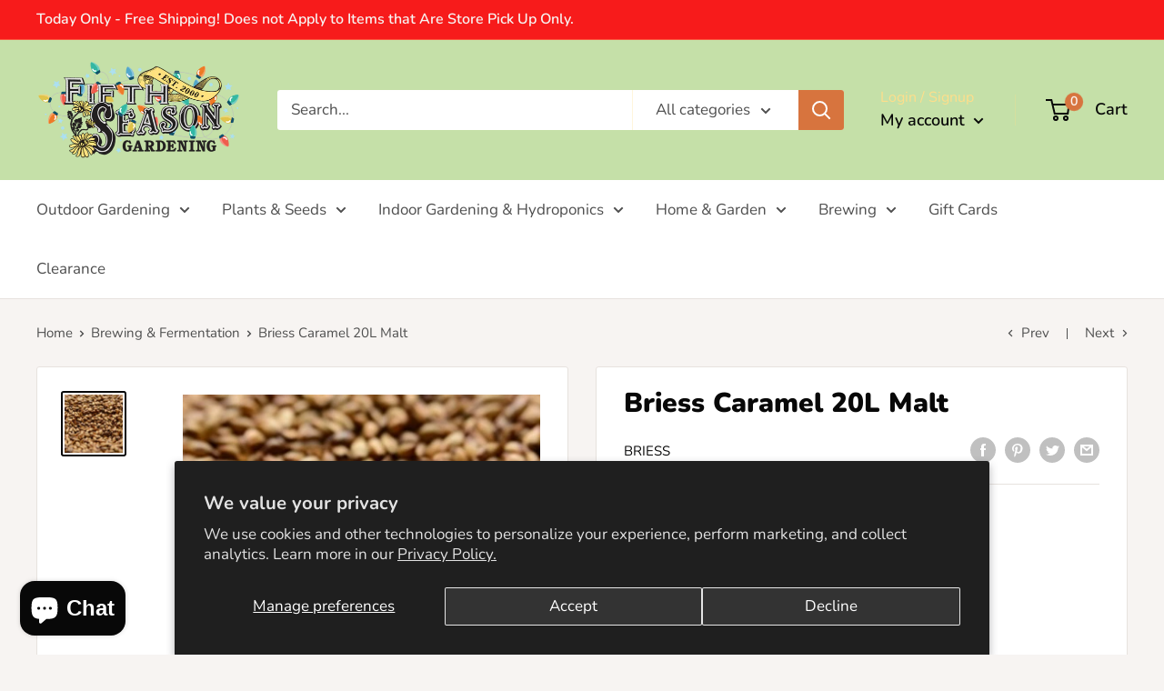

--- FILE ---
content_type: text/html; charset=utf-8
request_url: https://shop.fifthseasongardening.com/collections/brewing-fermentation/products/beer-and-wine-caramel-20l-bulk
body_size: 41059
content:
<!doctype html>

<html class="no-js" lang="en">
  <head>
    <meta charset="utf-8">
    <meta name="viewport" content="width=device-width, initial-scale=1.0, height=device-height, minimum-scale=1.0, maximum-scale=1.0">
    <meta name="theme-color" content="#080808">

    <!-- BEGIN MerchantWidget Code -->
<script id='merchantWidgetScript'
        src="https://www.gstatic.com/shopping/merchant/merchantwidget.js"
        defer>
</script>
<script type="text/javascript">
  merchantWidgetScript.addEventListener('load', function () {
    merchantwidget.start({
     position: 'RIGHT_BOTTOM',
      bottomMargin: 65
   });
  });
</script>
<!-- END MerchantWidget Code --><title>Briess Caramel 20L Malt
</title><meta name="description" content="Gives a sweet, mild caramel flavor with a golden color. Flavor contributions: candylike sweetness, mild caramel"><link rel="canonical" href="https://shop.fifthseasongardening.com/products/beer-and-wine-caramel-20l-bulk"><link rel="shortcut icon" href="//shop.fifthseasongardening.com/cdn/shop/files/5S_webshop_favicon_96x96.png?v=1616003196" type="image/png"><link rel="preload" as="style" href="//shop.fifthseasongardening.com/cdn/shop/t/2/assets/theme.css?v=66376390915483127911607702663">
    <link rel="preconnect" href="https://cdn.shopify.com">
    <link rel="preconnect" href="https://fonts.shopifycdn.com">
    <link rel="dns-prefetch" href="https://productreviews.shopifycdn.com">
    <link rel="dns-prefetch" href="https://ajax.googleapis.com">
    <link rel="dns-prefetch" href="https://maps.googleapis.com">
    <link rel="dns-prefetch" href="https://maps.gstatic.com">

    <meta property="og:type" content="product">
  <meta property="og:title" content="Briess Caramel 20L Malt"><meta property="og:image" content="http://shop.fifthseasongardening.com/cdn/shop/products/25964-veqb-nuty-e9jq-ma8p-6gds-img-23415-006f10cf.jpg?v=1611072809">
    <meta property="og:image:secure_url" content="https://shop.fifthseasongardening.com/cdn/shop/products/25964-veqb-nuty-e9jq-ma8p-6gds-img-23415-006f10cf.jpg?v=1611072809">
    <meta property="og:image:width" content="550">
    <meta property="og:image:height" content="550"><meta property="product:price:amount" content="0.22">
  <meta property="product:price:currency" content="USD"><meta property="og:description" content="Gives a sweet, mild caramel flavor with a golden color. Flavor contributions: candylike sweetness, mild caramel"><meta property="og:url" content="https://shop.fifthseasongardening.com/products/beer-and-wine-caramel-20l-bulk">
<meta property="og:site_name" content="Fifth Season Gardening Company"><meta name="twitter:card" content="summary"><meta name="twitter:title" content="Briess Caramel 20L Malt">
  <meta name="twitter:description" content="Gives a sweet, mild caramel flavor with a golden color.
Flavor contributions:  candylike sweetness, mild caramel">
  <meta name="twitter:image" content="https://shop.fifthseasongardening.com/cdn/shop/products/25964-veqb-nuty-e9jq-ma8p-6gds-img-23415-006f10cf_600x600_crop_center.jpg?v=1611072809">
    <link rel="preload" href="//shop.fifthseasongardening.com/cdn/fonts/nunito/nunito_n9.29703ebe5c8d8fa1bc7f2dcb872bdf16cf7ff465.woff2" as="font" type="font/woff2" crossorigin>
<link rel="preload" href="//shop.fifthseasongardening.com/cdn/fonts/nunito/nunito_n4.fc49103dc396b42cae9460289072d384b6c6eb63.woff2" as="font" type="font/woff2" crossorigin>
<link rel="preload" href="//shop.fifthseasongardening.com/cdn/shop/t/2/assets/font-theme-star.woff2?v=176977276741202493121597428208" as="font" type="font/woff2" crossorigin><link rel="preload" href="//shop.fifthseasongardening.com/cdn/fonts/nunito/nunito_i9.d9d3a06900a7b5c28e00f2ff3e65a80b4e51a560.woff2" as="font" type="font/woff2" crossorigin><link rel="preload" href="//shop.fifthseasongardening.com/cdn/fonts/nunito/nunito_n7.37cf9b8cf43b3322f7e6e13ad2aad62ab5dc9109.woff2" as="font" type="font/woff2" crossorigin><link rel="preload" href="//shop.fifthseasongardening.com/cdn/fonts/nunito/nunito_i4.fd53bf99043ab6c570187ed42d1b49192135de96.woff2" as="font" type="font/woff2" crossorigin><link rel="preload" href="//shop.fifthseasongardening.com/cdn/fonts/nunito/nunito_i7.3f8ba2027bc9ceb1b1764ecab15bae73f86c4632.woff2" as="font" type="font/woff2" crossorigin><link rel="preload" href="//shop.fifthseasongardening.com/cdn/fonts/nunito/nunito_n6.1a6c50dce2e2b3b0d31e02dbd9146b5064bea503.woff2" as="font" type="font/woff2" crossorigin><style>
  /* We load the font used for the integration with Shopify Reviews to load our own stars */
  @font-face {
    font-family: "font-theme-star";
    src: url(//shop.fifthseasongardening.com/cdn/shop/t/2/assets/font-theme-star.eot?v=178649971611478077551597428207);
    src: url(//shop.fifthseasongardening.com/cdn/shop/t/2/assets/font-theme-star.eot?%23iefix&v=178649971611478077551597428207) format("embedded-opentype"), url(//shop.fifthseasongardening.com/cdn/shop/t/2/assets/font-theme-star.woff2?v=176977276741202493121597428208) format("woff2"), url(//shop.fifthseasongardening.com/cdn/shop/t/2/assets/font-theme-star.ttf?v=17527569363257290761597428207) format("truetype");
    font-weight: normal;
    font-style: normal;
    font-display: fallback;
  }

  @font-face {
  font-family: Nunito;
  font-weight: 900;
  font-style: normal;
  font-display: fallback;
  src: url("//shop.fifthseasongardening.com/cdn/fonts/nunito/nunito_n9.29703ebe5c8d8fa1bc7f2dcb872bdf16cf7ff465.woff2") format("woff2"),
       url("//shop.fifthseasongardening.com/cdn/fonts/nunito/nunito_n9.37c60d6be0d57e3635735f5fdd179e5283d59f56.woff") format("woff");
}

  @font-face {
  font-family: Nunito;
  font-weight: 400;
  font-style: normal;
  font-display: fallback;
  src: url("//shop.fifthseasongardening.com/cdn/fonts/nunito/nunito_n4.fc49103dc396b42cae9460289072d384b6c6eb63.woff2") format("woff2"),
       url("//shop.fifthseasongardening.com/cdn/fonts/nunito/nunito_n4.5d26d13beeac3116db2479e64986cdeea4c8fbdd.woff") format("woff");
}

@font-face {
  font-family: Nunito;
  font-weight: 600;
  font-style: normal;
  font-display: fallback;
  src: url("//shop.fifthseasongardening.com/cdn/fonts/nunito/nunito_n6.1a6c50dce2e2b3b0d31e02dbd9146b5064bea503.woff2") format("woff2"),
       url("//shop.fifthseasongardening.com/cdn/fonts/nunito/nunito_n6.6b124f3eac46044b98c99f2feb057208e260962f.woff") format("woff");
}

@font-face {
  font-family: Nunito;
  font-weight: 900;
  font-style: italic;
  font-display: fallback;
  src: url("//shop.fifthseasongardening.com/cdn/fonts/nunito/nunito_i9.d9d3a06900a7b5c28e00f2ff3e65a80b4e51a560.woff2") format("woff2"),
       url("//shop.fifthseasongardening.com/cdn/fonts/nunito/nunito_i9.93992e1c574825c63d626f1f8c5dcbd5f40f8d50.woff") format("woff");
}


  @font-face {
  font-family: Nunito;
  font-weight: 700;
  font-style: normal;
  font-display: fallback;
  src: url("//shop.fifthseasongardening.com/cdn/fonts/nunito/nunito_n7.37cf9b8cf43b3322f7e6e13ad2aad62ab5dc9109.woff2") format("woff2"),
       url("//shop.fifthseasongardening.com/cdn/fonts/nunito/nunito_n7.45cfcfadc6630011252d54d5f5a2c7c98f60d5de.woff") format("woff");
}

  @font-face {
  font-family: Nunito;
  font-weight: 400;
  font-style: italic;
  font-display: fallback;
  src: url("//shop.fifthseasongardening.com/cdn/fonts/nunito/nunito_i4.fd53bf99043ab6c570187ed42d1b49192135de96.woff2") format("woff2"),
       url("//shop.fifthseasongardening.com/cdn/fonts/nunito/nunito_i4.cb3876a003a73aaae5363bb3e3e99d45ec598cc6.woff") format("woff");
}

  @font-face {
  font-family: Nunito;
  font-weight: 700;
  font-style: italic;
  font-display: fallback;
  src: url("//shop.fifthseasongardening.com/cdn/fonts/nunito/nunito_i7.3f8ba2027bc9ceb1b1764ecab15bae73f86c4632.woff2") format("woff2"),
       url("//shop.fifthseasongardening.com/cdn/fonts/nunito/nunito_i7.82bfb5f86ec77ada3c9f660da22064c2e46e1469.woff") format("woff");
}


  :root {
    --default-text-font-size : 15px;
    --base-text-font-size    : 17px;
    --heading-font-family    : Nunito, sans-serif;
    --heading-font-weight    : 900;
    --heading-font-style     : normal;
    --text-font-family       : Nunito, sans-serif;
    --text-font-weight       : 400;
    --text-font-style        : normal;
    --text-font-bolder-weight: 600;
    --text-link-decoration   : underline;

    --text-color               : #4e4e4e;
    --text-color-rgb           : 78, 78, 78;
    --heading-color            : #080808;
    --border-color             : #e7e2de;
    --border-color-rgb         : 231, 226, 222;
    --form-border-color        : #dcd5cf;
    --accent-color             : #080808;
    --accent-color-rgb         : 8, 8, 8;
    --link-color               : #ff6128;
    --link-color-hover         : #da3a00;
    --background               : #f7f4f2;
    --secondary-background     : #ffffff;
    --secondary-background-rgb : 255, 255, 255;
    --accent-background        : rgba(8, 8, 8, 0.08);

    --error-color       : #f71b1b;
    --error-background  : rgba(247, 27, 27, 0.07);
    --success-color     : #48b448;
    --success-background: rgba(72, 180, 72, 0.11);

    --primary-button-background      : #fede8b;
    --primary-button-background-rgb  : 254, 222, 139;
    --primary-button-text-color      : #080808;
    --secondary-button-background    : #080808;
    --secondary-button-background-rgb: 8, 8, 8;
    --secondary-button-text-color    : #ffffff;

    --header-background      : #c5e0a8;
    --header-text-color      : #080808;
    --header-light-text-color: #fede8b;
    --header-border-color    : rgba(254, 222, 139, 0.3);
    --header-accent-color    : #d7743e;

    --flickity-arrow-color: #bcaea3;--product-on-sale-accent           : #ee0000;
    --product-on-sale-accent-rgb       : 238, 0, 0;
    --product-on-sale-color            : #ffffff;
    --product-in-stock-color           : #008a00;
    --product-low-stock-color          : #ee0000;
    --product-sold-out-color           : #d1d1d4;
    --product-custom-label-1-background: #ff6128;
    --product-custom-label-1-color     : #ffffff;
    --product-custom-label-2-background: #a95ebe;
    --product-custom-label-2-color     : #ffffff;
    --product-review-star-color        : #ffb647;

    --mobile-container-gutter : 20px;
    --desktop-container-gutter: 40px;
  }
</style>

<script>
  // IE11 does not have support for CSS variables, so we have to polyfill them
  if (!(((window || {}).CSS || {}).supports && window.CSS.supports('(--a: 0)'))) {
    const script = document.createElement('script');
    script.type = 'text/javascript';
    script.src = 'https://cdn.jsdelivr.net/npm/css-vars-ponyfill@2';
    script.onload = function() {
      cssVars({});
    };

    document.getElementsByTagName('head')[0].appendChild(script);
  }
</script>

    <script>window.performance && window.performance.mark && window.performance.mark('shopify.content_for_header.start');</script><meta name="google-site-verification" content="Rg_DW8tpUL4WAe0dEuizxqKwi7jXpD4OXpchA3gqhGw">
<meta name="facebook-domain-verification" content="7e7vu1rjg4l9ystw0kbni2b1owk5qd">
<meta id="shopify-digital-wallet" name="shopify-digital-wallet" content="/46079246491/digital_wallets/dialog">
<meta name="shopify-checkout-api-token" content="f7fffe44ae53a679497291d16a6cf7a3">
<meta id="in-context-paypal-metadata" data-shop-id="46079246491" data-venmo-supported="true" data-environment="production" data-locale="en_US" data-paypal-v4="true" data-currency="USD">
<link rel="alternate" type="application/json+oembed" href="https://shop.fifthseasongardening.com/products/beer-and-wine-caramel-20l-bulk.oembed">
<script async="async" src="/checkouts/internal/preloads.js?locale=en-US"></script>
<link rel="preconnect" href="https://shop.app" crossorigin="anonymous">
<script async="async" src="https://shop.app/checkouts/internal/preloads.js?locale=en-US&shop_id=46079246491" crossorigin="anonymous"></script>
<script id="apple-pay-shop-capabilities" type="application/json">{"shopId":46079246491,"countryCode":"US","currencyCode":"USD","merchantCapabilities":["supports3DS"],"merchantId":"gid:\/\/shopify\/Shop\/46079246491","merchantName":"Fifth Season Gardening Company","requiredBillingContactFields":["postalAddress","email","phone"],"requiredShippingContactFields":["postalAddress","email","phone"],"shippingType":"shipping","supportedNetworks":["visa","masterCard","amex","discover","elo","jcb"],"total":{"type":"pending","label":"Fifth Season Gardening Company","amount":"1.00"},"shopifyPaymentsEnabled":true,"supportsSubscriptions":true}</script>
<script id="shopify-features" type="application/json">{"accessToken":"f7fffe44ae53a679497291d16a6cf7a3","betas":["rich-media-storefront-analytics"],"domain":"shop.fifthseasongardening.com","predictiveSearch":true,"shopId":46079246491,"locale":"en"}</script>
<script>var Shopify = Shopify || {};
Shopify.shop = "fifth-season-gardening.myshopify.com";
Shopify.locale = "en";
Shopify.currency = {"active":"USD","rate":"1.0"};
Shopify.country = "US";
Shopify.theme = {"name":"Warehouse","id":108295356571,"schema_name":"Warehouse","schema_version":"1.9.21","theme_store_id":871,"role":"main"};
Shopify.theme.handle = "null";
Shopify.theme.style = {"id":null,"handle":null};
Shopify.cdnHost = "shop.fifthseasongardening.com/cdn";
Shopify.routes = Shopify.routes || {};
Shopify.routes.root = "/";</script>
<script type="module">!function(o){(o.Shopify=o.Shopify||{}).modules=!0}(window);</script>
<script>!function(o){function n(){var o=[];function n(){o.push(Array.prototype.slice.apply(arguments))}return n.q=o,n}var t=o.Shopify=o.Shopify||{};t.loadFeatures=n(),t.autoloadFeatures=n()}(window);</script>
<script>
  window.ShopifyPay = window.ShopifyPay || {};
  window.ShopifyPay.apiHost = "shop.app\/pay";
  window.ShopifyPay.redirectState = null;
</script>
<script id="shop-js-analytics" type="application/json">{"pageType":"product"}</script>
<script defer="defer" async type="module" src="//shop.fifthseasongardening.com/cdn/shopifycloud/shop-js/modules/v2/client.init-shop-cart-sync_D0dqhulL.en.esm.js"></script>
<script defer="defer" async type="module" src="//shop.fifthseasongardening.com/cdn/shopifycloud/shop-js/modules/v2/chunk.common_CpVO7qML.esm.js"></script>
<script type="module">
  await import("//shop.fifthseasongardening.com/cdn/shopifycloud/shop-js/modules/v2/client.init-shop-cart-sync_D0dqhulL.en.esm.js");
await import("//shop.fifthseasongardening.com/cdn/shopifycloud/shop-js/modules/v2/chunk.common_CpVO7qML.esm.js");

  window.Shopify.SignInWithShop?.initShopCartSync?.({"fedCMEnabled":true,"windoidEnabled":true});

</script>
<script>
  window.Shopify = window.Shopify || {};
  if (!window.Shopify.featureAssets) window.Shopify.featureAssets = {};
  window.Shopify.featureAssets['shop-js'] = {"shop-cart-sync":["modules/v2/client.shop-cart-sync_D9bwt38V.en.esm.js","modules/v2/chunk.common_CpVO7qML.esm.js"],"init-fed-cm":["modules/v2/client.init-fed-cm_BJ8NPuHe.en.esm.js","modules/v2/chunk.common_CpVO7qML.esm.js"],"init-shop-email-lookup-coordinator":["modules/v2/client.init-shop-email-lookup-coordinator_pVrP2-kG.en.esm.js","modules/v2/chunk.common_CpVO7qML.esm.js"],"shop-cash-offers":["modules/v2/client.shop-cash-offers_CNh7FWN-.en.esm.js","modules/v2/chunk.common_CpVO7qML.esm.js","modules/v2/chunk.modal_DKF6x0Jh.esm.js"],"init-shop-cart-sync":["modules/v2/client.init-shop-cart-sync_D0dqhulL.en.esm.js","modules/v2/chunk.common_CpVO7qML.esm.js"],"init-windoid":["modules/v2/client.init-windoid_DaoAelzT.en.esm.js","modules/v2/chunk.common_CpVO7qML.esm.js"],"shop-toast-manager":["modules/v2/client.shop-toast-manager_1DND8Tac.en.esm.js","modules/v2/chunk.common_CpVO7qML.esm.js"],"pay-button":["modules/v2/client.pay-button_CFeQi1r6.en.esm.js","modules/v2/chunk.common_CpVO7qML.esm.js"],"shop-button":["modules/v2/client.shop-button_Ca94MDdQ.en.esm.js","modules/v2/chunk.common_CpVO7qML.esm.js"],"shop-login-button":["modules/v2/client.shop-login-button_DPYNfp1Z.en.esm.js","modules/v2/chunk.common_CpVO7qML.esm.js","modules/v2/chunk.modal_DKF6x0Jh.esm.js"],"avatar":["modules/v2/client.avatar_BTnouDA3.en.esm.js"],"shop-follow-button":["modules/v2/client.shop-follow-button_BMKh4nJE.en.esm.js","modules/v2/chunk.common_CpVO7qML.esm.js","modules/v2/chunk.modal_DKF6x0Jh.esm.js"],"init-customer-accounts-sign-up":["modules/v2/client.init-customer-accounts-sign-up_CJXi5kRN.en.esm.js","modules/v2/client.shop-login-button_DPYNfp1Z.en.esm.js","modules/v2/chunk.common_CpVO7qML.esm.js","modules/v2/chunk.modal_DKF6x0Jh.esm.js"],"init-shop-for-new-customer-accounts":["modules/v2/client.init-shop-for-new-customer-accounts_BoBxkgWu.en.esm.js","modules/v2/client.shop-login-button_DPYNfp1Z.en.esm.js","modules/v2/chunk.common_CpVO7qML.esm.js","modules/v2/chunk.modal_DKF6x0Jh.esm.js"],"init-customer-accounts":["modules/v2/client.init-customer-accounts_DCuDTzpR.en.esm.js","modules/v2/client.shop-login-button_DPYNfp1Z.en.esm.js","modules/v2/chunk.common_CpVO7qML.esm.js","modules/v2/chunk.modal_DKF6x0Jh.esm.js"],"checkout-modal":["modules/v2/client.checkout-modal_U_3e4VxF.en.esm.js","modules/v2/chunk.common_CpVO7qML.esm.js","modules/v2/chunk.modal_DKF6x0Jh.esm.js"],"lead-capture":["modules/v2/client.lead-capture_DEgn0Z8u.en.esm.js","modules/v2/chunk.common_CpVO7qML.esm.js","modules/v2/chunk.modal_DKF6x0Jh.esm.js"],"shop-login":["modules/v2/client.shop-login_CoM5QKZ_.en.esm.js","modules/v2/chunk.common_CpVO7qML.esm.js","modules/v2/chunk.modal_DKF6x0Jh.esm.js"],"payment-terms":["modules/v2/client.payment-terms_BmrqWn8r.en.esm.js","modules/v2/chunk.common_CpVO7qML.esm.js","modules/v2/chunk.modal_DKF6x0Jh.esm.js"]};
</script>
<script>(function() {
  var isLoaded = false;
  function asyncLoad() {
    if (isLoaded) return;
    isLoaded = true;
    var urls = ["https:\/\/app.cloverly-ecommerce.com\/script\/shopify\/?shop=fifth-season-gardening.myshopify.com","https:\/\/chimpstatic.com\/mcjs-connected\/js\/users\/d83b060b62e495567f4d22650\/79487b79dff08fc95c0322ada.js?shop=fifth-season-gardening.myshopify.com"];
    for (var i = 0; i < urls.length; i++) {
      var s = document.createElement('script');
      s.type = 'text/javascript';
      s.async = true;
      s.src = urls[i];
      var x = document.getElementsByTagName('script')[0];
      x.parentNode.insertBefore(s, x);
    }
  };
  if(window.attachEvent) {
    window.attachEvent('onload', asyncLoad);
  } else {
    window.addEventListener('load', asyncLoad, false);
  }
})();</script>
<script id="__st">var __st={"a":46079246491,"offset":-18000,"reqid":"2d102f05-bfe6-4cf2-835e-4dbbed537a79-1764657044","pageurl":"shop.fifthseasongardening.com\/collections\/brewing-fermentation\/products\/beer-and-wine-caramel-20l-bulk","u":"02fd34790458","p":"product","rtyp":"product","rid":5992753496219};</script>
<script>window.ShopifyPaypalV4VisibilityTracking = true;</script>
<script id="captcha-bootstrap">!function(){'use strict';const t='contact',e='account',n='new_comment',o=[[t,t],['blogs',n],['comments',n],[t,'customer']],c=[[e,'customer_login'],[e,'guest_login'],[e,'recover_customer_password'],[e,'create_customer']],r=t=>t.map((([t,e])=>`form[action*='/${t}']:not([data-nocaptcha='true']) input[name='form_type'][value='${e}']`)).join(','),a=t=>()=>t?[...document.querySelectorAll(t)].map((t=>t.form)):[];function s(){const t=[...o],e=r(t);return a(e)}const i='password',u='form_key',d=['recaptcha-v3-token','g-recaptcha-response','h-captcha-response',i],f=()=>{try{return window.sessionStorage}catch{return}},m='__shopify_v',_=t=>t.elements[u];function p(t,e,n=!1){try{const o=window.sessionStorage,c=JSON.parse(o.getItem(e)),{data:r}=function(t){const{data:e,action:n}=t;return t[m]||n?{data:e,action:n}:{data:t,action:n}}(c);for(const[e,n]of Object.entries(r))t.elements[e]&&(t.elements[e].value=n);n&&o.removeItem(e)}catch(o){console.error('form repopulation failed',{error:o})}}const l='form_type',E='cptcha';function T(t){t.dataset[E]=!0}const w=window,h=w.document,L='Shopify',v='ce_forms',y='captcha';let A=!1;((t,e)=>{const n=(g='f06e6c50-85a8-45c8-87d0-21a2b65856fe',I='https://cdn.shopify.com/shopifycloud/storefront-forms-hcaptcha/ce_storefront_forms_captcha_hcaptcha.v1.5.2.iife.js',D={infoText:'Protected by hCaptcha',privacyText:'Privacy',termsText:'Terms'},(t,e,n)=>{const o=w[L][v],c=o.bindForm;if(c)return c(t,g,e,D).then(n);var r;o.q.push([[t,g,e,D],n]),r=I,A||(h.body.append(Object.assign(h.createElement('script'),{id:'captcha-provider',async:!0,src:r})),A=!0)});var g,I,D;w[L]=w[L]||{},w[L][v]=w[L][v]||{},w[L][v].q=[],w[L][y]=w[L][y]||{},w[L][y].protect=function(t,e){n(t,void 0,e),T(t)},Object.freeze(w[L][y]),function(t,e,n,w,h,L){const[v,y,A,g]=function(t,e,n){const i=e?o:[],u=t?c:[],d=[...i,...u],f=r(d),m=r(i),_=r(d.filter((([t,e])=>n.includes(e))));return[a(f),a(m),a(_),s()]}(w,h,L),I=t=>{const e=t.target;return e instanceof HTMLFormElement?e:e&&e.form},D=t=>v().includes(t);t.addEventListener('submit',(t=>{const e=I(t);if(!e)return;const n=D(e)&&!e.dataset.hcaptchaBound&&!e.dataset.recaptchaBound,o=_(e),c=g().includes(e)&&(!o||!o.value);(n||c)&&t.preventDefault(),c&&!n&&(function(t){try{if(!f())return;!function(t){const e=f();if(!e)return;const n=_(t);if(!n)return;const o=n.value;o&&e.removeItem(o)}(t);const e=Array.from(Array(32),(()=>Math.random().toString(36)[2])).join('');!function(t,e){_(t)||t.append(Object.assign(document.createElement('input'),{type:'hidden',name:u})),t.elements[u].value=e}(t,e),function(t,e){const n=f();if(!n)return;const o=[...t.querySelectorAll(`input[type='${i}']`)].map((({name:t})=>t)),c=[...d,...o],r={};for(const[a,s]of new FormData(t).entries())c.includes(a)||(r[a]=s);n.setItem(e,JSON.stringify({[m]:1,action:t.action,data:r}))}(t,e)}catch(e){console.error('failed to persist form',e)}}(e),e.submit())}));const S=(t,e)=>{t&&!t.dataset[E]&&(n(t,e.some((e=>e===t))),T(t))};for(const o of['focusin','change'])t.addEventListener(o,(t=>{const e=I(t);D(e)&&S(e,y())}));const B=e.get('form_key'),M=e.get(l),P=B&&M;t.addEventListener('DOMContentLoaded',(()=>{const t=y();if(P)for(const e of t)e.elements[l].value===M&&p(e,B);[...new Set([...A(),...v().filter((t=>'true'===t.dataset.shopifyCaptcha))])].forEach((e=>S(e,t)))}))}(h,new URLSearchParams(w.location.search),n,t,e,['guest_login'])})(!0,!0)}();</script>
<script integrity="sha256-52AcMU7V7pcBOXWImdc/TAGTFKeNjmkeM1Pvks/DTgc=" data-source-attribution="shopify.loadfeatures" defer="defer" src="//shop.fifthseasongardening.com/cdn/shopifycloud/storefront/assets/storefront/load_feature-81c60534.js" crossorigin="anonymous"></script>
<script crossorigin="anonymous" defer="defer" src="//shop.fifthseasongardening.com/cdn/shopifycloud/storefront/assets/shopify_pay/storefront-65b4c6d7.js?v=20250812"></script>
<script data-source-attribution="shopify.dynamic_checkout.dynamic.init">var Shopify=Shopify||{};Shopify.PaymentButton=Shopify.PaymentButton||{isStorefrontPortableWallets:!0,init:function(){window.Shopify.PaymentButton.init=function(){};var t=document.createElement("script");t.src="https://shop.fifthseasongardening.com/cdn/shopifycloud/portable-wallets/latest/portable-wallets.en.js",t.type="module",document.head.appendChild(t)}};
</script>
<script data-source-attribution="shopify.dynamic_checkout.buyer_consent">
  function portableWalletsHideBuyerConsent(e){var t=document.getElementById("shopify-buyer-consent"),n=document.getElementById("shopify-subscription-policy-button");t&&n&&(t.classList.add("hidden"),t.setAttribute("aria-hidden","true"),n.removeEventListener("click",e))}function portableWalletsShowBuyerConsent(e){var t=document.getElementById("shopify-buyer-consent"),n=document.getElementById("shopify-subscription-policy-button");t&&n&&(t.classList.remove("hidden"),t.removeAttribute("aria-hidden"),n.addEventListener("click",e))}window.Shopify?.PaymentButton&&(window.Shopify.PaymentButton.hideBuyerConsent=portableWalletsHideBuyerConsent,window.Shopify.PaymentButton.showBuyerConsent=portableWalletsShowBuyerConsent);
</script>
<script>
  function portableWalletsCleanup(e){e&&e.src&&console.error("Failed to load portable wallets script "+e.src);var t=document.querySelectorAll("shopify-accelerated-checkout .shopify-payment-button__skeleton, shopify-accelerated-checkout-cart .wallet-cart-button__skeleton"),e=document.getElementById("shopify-buyer-consent");for(let e=0;e<t.length;e++)t[e].remove();e&&e.remove()}function portableWalletsNotLoadedAsModule(e){e instanceof ErrorEvent&&"string"==typeof e.message&&e.message.includes("import.meta")&&"string"==typeof e.filename&&e.filename.includes("portable-wallets")&&(window.removeEventListener("error",portableWalletsNotLoadedAsModule),window.Shopify.PaymentButton.failedToLoad=e,"loading"===document.readyState?document.addEventListener("DOMContentLoaded",window.Shopify.PaymentButton.init):window.Shopify.PaymentButton.init())}window.addEventListener("error",portableWalletsNotLoadedAsModule);
</script>

<script type="module" src="https://shop.fifthseasongardening.com/cdn/shopifycloud/portable-wallets/latest/portable-wallets.en.js" onError="portableWalletsCleanup(this)" crossorigin="anonymous"></script>
<script nomodule>
  document.addEventListener("DOMContentLoaded", portableWalletsCleanup);
</script>

<script id='scb4127' type='text/javascript' async='' src='https://shop.fifthseasongardening.com/cdn/shopifycloud/privacy-banner/storefront-banner.js'></script><link id="shopify-accelerated-checkout-styles" rel="stylesheet" media="screen" href="https://shop.fifthseasongardening.com/cdn/shopifycloud/portable-wallets/latest/accelerated-checkout-backwards-compat.css" crossorigin="anonymous">
<style id="shopify-accelerated-checkout-cart">
        #shopify-buyer-consent {
  margin-top: 1em;
  display: inline-block;
  width: 100%;
}

#shopify-buyer-consent.hidden {
  display: none;
}

#shopify-subscription-policy-button {
  background: none;
  border: none;
  padding: 0;
  text-decoration: underline;
  font-size: inherit;
  cursor: pointer;
}

#shopify-subscription-policy-button::before {
  box-shadow: none;
}

      </style>

<script>window.performance && window.performance.mark && window.performance.mark('shopify.content_for_header.end');</script>

    <link rel="stylesheet" href="//shop.fifthseasongardening.com/cdn/shop/t/2/assets/theme.css?v=66376390915483127911607702663">

    
  <script type="application/ld+json">
  {
    "@context": "http://schema.org",
    "@type": "Product",
    "offers": [{
          "@type": "Offer",
          "name": "oz",
          "availability":"https://schema.org/InStock",
          "price": 0.22,
          "priceCurrency": "USD",
          "priceValidUntil": "2025-12-12","sku": "210000028788","url": "/collections/brewing-fermentation/products/beer-and-wine-caramel-20l-bulk/products/beer-and-wine-caramel-20l-bulk?variant=37451040981147"
        },
{
          "@type": "Offer",
          "name": "lb",
          "availability":"https://schema.org/InStock",
          "price": 3.35,
          "priceCurrency": "USD",
          "priceValidUntil": "2025-12-12","sku": "210000022537","url": "/collections/brewing-fermentation/products/beer-and-wine-caramel-20l-bulk/products/beer-and-wine-caramel-20l-bulk?variant=37314596700315"
        },
{
          "@type": "Offer",
          "name": "10 lb",
          "availability":"https://schema.org/OutOfStock",
          "price": 29.99,
          "priceCurrency": "USD",
          "priceValidUntil": "2025-12-12","sku": "210000003816","url": "/collections/brewing-fermentation/products/beer-and-wine-caramel-20l-bulk/products/beer-and-wine-caramel-20l-bulk?variant=47119937077460"
        }
],
    "brand": {
      "name": "Briess"
    },
    "name": "Briess Caramel 20L Malt",
    "description": "Gives a sweet, mild caramel flavor with a golden color.\nFlavor contributions:  candylike sweetness, mild caramel",
    "category": "Homesteading - Brewing - Brewing Ingredients",
    "url": "/collections/brewing-fermentation/products/beer-and-wine-caramel-20l-bulk/products/beer-and-wine-caramel-20l-bulk",
    "sku": "210000028788",
    "image": {
      "@type": "ImageObject",
      "url": "https://shop.fifthseasongardening.com/cdn/shop/products/25964-veqb-nuty-e9jq-ma8p-6gds-img-23415-006f10cf_1024x.jpg?v=1611072809",
      "image": "https://shop.fifthseasongardening.com/cdn/shop/products/25964-veqb-nuty-e9jq-ma8p-6gds-img-23415-006f10cf_1024x.jpg?v=1611072809",
      "name": "Briess Caramel 20L Malt",
      "width": "1024",
      "height": "1024"
    }
  }
  </script>



  <script type="application/ld+json">
  {
    "@context": "http://schema.org",
    "@type": "BreadcrumbList",
  "itemListElement": [{
      "@type": "ListItem",
      "position": 1,
      "name": "Home",
      "item": "https://shop.fifthseasongardening.com"
    },{
          "@type": "ListItem",
          "position": 2,
          "name": "Brewing \u0026 Fermentation",
          "item": "https://shop.fifthseasongardening.com/collections/brewing-fermentation"
        }, {
          "@type": "ListItem",
          "position": 3,
          "name": "Briess Caramel 20L Malt",
          "item": "https://shop.fifthseasongardening.com/collections/brewing-fermentation/products/beer-and-wine-caramel-20l-bulk"
        }]
  }
  </script>


    <script>
      // This allows to expose several variables to the global scope, to be used in scripts
      window.theme = {
        pageType: "product",
        cartCount: 0,
        moneyFormat: "${{amount}}",
        moneyWithCurrencyFormat: "${{amount}} USD",
        showDiscount: true,
        discountMode: "percentage",
        searchMode: "product,article,page",
        cartType: "drawer"
      };

      window.routes = {
        rootUrl: "\/",
        cartUrl: "\/cart",
        cartAddUrl: "\/cart\/add",
        cartChangeUrl: "\/cart\/change",
        searchUrl: "\/search",
        productRecommendationsUrl: "\/recommendations\/products"
      };

      window.languages = {
        collectionOnSaleLabel: "Save {{savings}}",
        productFormUnavailable: "Unavailable",
        productFormAddToCart: "Add to cart",
        productFormSoldOut: "Sold out",
        shippingEstimatorNoResults: "No shipping could be found for your address.",
        shippingEstimatorOneResult: "There is one shipping rate for your address:",
        shippingEstimatorMultipleResults: "There are {{count}} shipping rates for your address:",
        shippingEstimatorErrors: "There are some errors:"
      };

      window.lazySizesConfig = {
        loadHidden: false,
        hFac: 0.8,
        expFactor: 3,
        customMedia: {
          '--phone': '(max-width: 640px)',
          '--tablet': '(min-width: 641px) and (max-width: 1023px)',
          '--lap': '(min-width: 1024px)'
        }
      };

      document.documentElement.className = document.documentElement.className.replace('no-js', 'js');
    </script>

    <script>
if (window.location.hostname.replaceAll('.','') !== "shopfifthseasongardeningcom") { // remove all dots from your domain name here
  if (window.location.hostname == "fifth-season-gardening.myshopify.com") {
    console.log("fifth-season-gardening.myshopify.com"); // this prevents redirect if using the permanent_domain
  } else {
    window.location.replace('https://shop.fifthseasongardening.com/');
  }
};
</script><script src="//polyfill-fastly.net/v3/polyfill.min.js?unknown=polyfill&features=fetch,Element.prototype.closest,Element.prototype.matches,Element.prototype.remove,Element.prototype.classList,Array.prototype.includes,Array.prototype.fill,String.prototype.includes,String.prototype.padStart,Object.assign,CustomEvent,Intl,URL,DOMTokenList,IntersectionObserver,IntersectionObserverEntry" defer></script>
    <script src="//shop.fifthseasongardening.com/cdn/shop/t/2/assets/theme.min.js?v=68157959072240407791597428210" defer></script>
    <script src="//shop.fifthseasongardening.com/cdn/shop/t/2/assets/custom.js?v=180431419807405743951609368999" defer></script><script>
        (function () {
          window.onpageshow = function() {
            // We force re-freshing the cart content onpageshow, as most browsers will serve a cache copy when hitting the
            // back button, which cause staled data
            document.documentElement.dispatchEvent(new CustomEvent('cart:refresh', {
              bubbles: true,
              detail: {scrollToTop: false}
            }));
          };
        })();
      </script><!-- BEGIN app block: shopify://apps/marsello-loyalty-email-sms/blocks/widget/2f8afca8-ebe2-41cc-a30f-c0ab7d4ac8be --><script>
  (function () {
    var w = window;
    var d = document;
    var l = function () {
      var data = btoa(
        JSON.stringify({
          Provider: 0,
          SiteIdentifier: 'fifth-season-gardening.myshopify.com',
          CustomerIdentifier: '',
          Timestamp: 'fe5b2b6718321a362317d578abbe882553707a40fbb23c695e58e67048e6aea4',
        })
      );
      w.marselloSettings = { token: data };
      var listener = function (event) {
        if (event.data == 'signup') {
          window.location.href = '/account/register';
        } else if (event.data == 'signin') {
          window.location.href = '/account/login';
        } else if (event.data == 'logout') {
          window.location.href = '/account/logout';
        }
      };
      window.addEventListener('message', listener, false);
      var s = d.createElement('script');
      s.type = 'text/javascript';
      s.async = true;
      s.src = 'https://pos.marsello.app/widget/fifth-season-gardening.myshopify.com';
      //s.src = 'https://localhost:44464/widget/fifth-season-gardening.myshopify.com';
      var x = d.getElementsByTagName('head')[0].childNodes[0];
      x.parentNode.insertBefore(s, x);
    };
    if (document.readyState === 'complete') {
      l();
    } else if (w.attachEvent) {
      w.attachEvent('onload', l);
    } else {
      w.addEventListener('load', l, false);
    }
  })();
</script>



<!-- END app block --><script src="https://cdn.shopify.com/extensions/7bc9bb47-adfa-4267-963e-cadee5096caf/inbox-1252/assets/inbox-chat-loader.js" type="text/javascript" defer="defer"></script>
<link href="https://monorail-edge.shopifysvc.com" rel="dns-prefetch">
<script>(function(){if ("sendBeacon" in navigator && "performance" in window) {try {var session_token_from_headers = performance.getEntriesByType('navigation')[0].serverTiming.find(x => x.name == '_s').description;} catch {var session_token_from_headers = undefined;}var session_cookie_matches = document.cookie.match(/_shopify_s=([^;]*)/);var session_token_from_cookie = session_cookie_matches && session_cookie_matches.length === 2 ? session_cookie_matches[1] : "";var session_token = session_token_from_headers || session_token_from_cookie || "";function handle_abandonment_event(e) {var entries = performance.getEntries().filter(function(entry) {return /monorail-edge.shopifysvc.com/.test(entry.name);});if (!window.abandonment_tracked && entries.length === 0) {window.abandonment_tracked = true;var currentMs = Date.now();var navigation_start = performance.timing.navigationStart;var payload = {shop_id: 46079246491,url: window.location.href,navigation_start,duration: currentMs - navigation_start,session_token,page_type: "product"};window.navigator.sendBeacon("https://monorail-edge.shopifysvc.com/v1/produce", JSON.stringify({schema_id: "online_store_buyer_site_abandonment/1.1",payload: payload,metadata: {event_created_at_ms: currentMs,event_sent_at_ms: currentMs}}));}}window.addEventListener('pagehide', handle_abandonment_event);}}());</script>
<script id="web-pixels-manager-setup">(function e(e,d,r,n,o){if(void 0===o&&(o={}),!Boolean(null===(a=null===(i=window.Shopify)||void 0===i?void 0:i.analytics)||void 0===a?void 0:a.replayQueue)){var i,a;window.Shopify=window.Shopify||{};var t=window.Shopify;t.analytics=t.analytics||{};var s=t.analytics;s.replayQueue=[],s.publish=function(e,d,r){return s.replayQueue.push([e,d,r]),!0};try{self.performance.mark("wpm:start")}catch(e){}var l=function(){var e={modern:/Edge?\/(1{2}[4-9]|1[2-9]\d|[2-9]\d{2}|\d{4,})\.\d+(\.\d+|)|Firefox\/(1{2}[4-9]|1[2-9]\d|[2-9]\d{2}|\d{4,})\.\d+(\.\d+|)|Chrom(ium|e)\/(9{2}|\d{3,})\.\d+(\.\d+|)|(Maci|X1{2}).+ Version\/(15\.\d+|(1[6-9]|[2-9]\d|\d{3,})\.\d+)([,.]\d+|)( \(\w+\)|)( Mobile\/\w+|) Safari\/|Chrome.+OPR\/(9{2}|\d{3,})\.\d+\.\d+|(CPU[ +]OS|iPhone[ +]OS|CPU[ +]iPhone|CPU IPhone OS|CPU iPad OS)[ +]+(15[._]\d+|(1[6-9]|[2-9]\d|\d{3,})[._]\d+)([._]\d+|)|Android:?[ /-](13[3-9]|1[4-9]\d|[2-9]\d{2}|\d{4,})(\.\d+|)(\.\d+|)|Android.+Firefox\/(13[5-9]|1[4-9]\d|[2-9]\d{2}|\d{4,})\.\d+(\.\d+|)|Android.+Chrom(ium|e)\/(13[3-9]|1[4-9]\d|[2-9]\d{2}|\d{4,})\.\d+(\.\d+|)|SamsungBrowser\/([2-9]\d|\d{3,})\.\d+/,legacy:/Edge?\/(1[6-9]|[2-9]\d|\d{3,})\.\d+(\.\d+|)|Firefox\/(5[4-9]|[6-9]\d|\d{3,})\.\d+(\.\d+|)|Chrom(ium|e)\/(5[1-9]|[6-9]\d|\d{3,})\.\d+(\.\d+|)([\d.]+$|.*Safari\/(?![\d.]+ Edge\/[\d.]+$))|(Maci|X1{2}).+ Version\/(10\.\d+|(1[1-9]|[2-9]\d|\d{3,})\.\d+)([,.]\d+|)( \(\w+\)|)( Mobile\/\w+|) Safari\/|Chrome.+OPR\/(3[89]|[4-9]\d|\d{3,})\.\d+\.\d+|(CPU[ +]OS|iPhone[ +]OS|CPU[ +]iPhone|CPU IPhone OS|CPU iPad OS)[ +]+(10[._]\d+|(1[1-9]|[2-9]\d|\d{3,})[._]\d+)([._]\d+|)|Android:?[ /-](13[3-9]|1[4-9]\d|[2-9]\d{2}|\d{4,})(\.\d+|)(\.\d+|)|Mobile Safari.+OPR\/([89]\d|\d{3,})\.\d+\.\d+|Android.+Firefox\/(13[5-9]|1[4-9]\d|[2-9]\d{2}|\d{4,})\.\d+(\.\d+|)|Android.+Chrom(ium|e)\/(13[3-9]|1[4-9]\d|[2-9]\d{2}|\d{4,})\.\d+(\.\d+|)|Android.+(UC? ?Browser|UCWEB|U3)[ /]?(15\.([5-9]|\d{2,})|(1[6-9]|[2-9]\d|\d{3,})\.\d+)\.\d+|SamsungBrowser\/(5\.\d+|([6-9]|\d{2,})\.\d+)|Android.+MQ{2}Browser\/(14(\.(9|\d{2,})|)|(1[5-9]|[2-9]\d|\d{3,})(\.\d+|))(\.\d+|)|K[Aa][Ii]OS\/(3\.\d+|([4-9]|\d{2,})\.\d+)(\.\d+|)/},d=e.modern,r=e.legacy,n=navigator.userAgent;return n.match(d)?"modern":n.match(r)?"legacy":"unknown"}(),u="modern"===l?"modern":"legacy",c=(null!=n?n:{modern:"",legacy:""})[u],f=function(e){return[e.baseUrl,"/wpm","/b",e.hashVersion,"modern"===e.buildTarget?"m":"l",".js"].join("")}({baseUrl:d,hashVersion:r,buildTarget:u}),m=function(e){var d=e.version,r=e.bundleTarget,n=e.surface,o=e.pageUrl,i=e.monorailEndpoint;return{emit:function(e){var a=e.status,t=e.errorMsg,s=(new Date).getTime(),l=JSON.stringify({metadata:{event_sent_at_ms:s},events:[{schema_id:"web_pixels_manager_load/3.1",payload:{version:d,bundle_target:r,page_url:o,status:a,surface:n,error_msg:t},metadata:{event_created_at_ms:s}}]});if(!i)return console&&console.warn&&console.warn("[Web Pixels Manager] No Monorail endpoint provided, skipping logging."),!1;try{return self.navigator.sendBeacon.bind(self.navigator)(i,l)}catch(e){}var u=new XMLHttpRequest;try{return u.open("POST",i,!0),u.setRequestHeader("Content-Type","text/plain"),u.send(l),!0}catch(e){return console&&console.warn&&console.warn("[Web Pixels Manager] Got an unhandled error while logging to Monorail."),!1}}}}({version:r,bundleTarget:l,surface:e.surface,pageUrl:self.location.href,monorailEndpoint:e.monorailEndpoint});try{o.browserTarget=l,function(e){var d=e.src,r=e.async,n=void 0===r||r,o=e.onload,i=e.onerror,a=e.sri,t=e.scriptDataAttributes,s=void 0===t?{}:t,l=document.createElement("script"),u=document.querySelector("head"),c=document.querySelector("body");if(l.async=n,l.src=d,a&&(l.integrity=a,l.crossOrigin="anonymous"),s)for(var f in s)if(Object.prototype.hasOwnProperty.call(s,f))try{l.dataset[f]=s[f]}catch(e){}if(o&&l.addEventListener("load",o),i&&l.addEventListener("error",i),u)u.appendChild(l);else{if(!c)throw new Error("Did not find a head or body element to append the script");c.appendChild(l)}}({src:f,async:!0,onload:function(){if(!function(){var e,d;return Boolean(null===(d=null===(e=window.Shopify)||void 0===e?void 0:e.analytics)||void 0===d?void 0:d.initialized)}()){var d=window.webPixelsManager.init(e)||void 0;if(d){var r=window.Shopify.analytics;r.replayQueue.forEach((function(e){var r=e[0],n=e[1],o=e[2];d.publishCustomEvent(r,n,o)})),r.replayQueue=[],r.publish=d.publishCustomEvent,r.visitor=d.visitor,r.initialized=!0}}},onerror:function(){return m.emit({status:"failed",errorMsg:"".concat(f," has failed to load")})},sri:function(e){var d=/^sha384-[A-Za-z0-9+/=]+$/;return"string"==typeof e&&d.test(e)}(c)?c:"",scriptDataAttributes:o}),m.emit({status:"loading"})}catch(e){m.emit({status:"failed",errorMsg:(null==e?void 0:e.message)||"Unknown error"})}}})({shopId: 46079246491,storefrontBaseUrl: "https://shop.fifthseasongardening.com",extensionsBaseUrl: "https://extensions.shopifycdn.com/cdn/shopifycloud/web-pixels-manager",monorailEndpoint: "https://monorail-edge.shopifysvc.com/unstable/produce_batch",surface: "storefront-renderer",enabledBetaFlags: ["2dca8a86"],webPixelsConfigList: [{"id":"1691648212","configuration":"{\"pixelCode\":\"D4363RJC77U76PVIE1IG\"}","eventPayloadVersion":"v1","runtimeContext":"STRICT","scriptVersion":"22e92c2ad45662f435e4801458fb78cc","type":"APP","apiClientId":4383523,"privacyPurposes":["ANALYTICS","MARKETING","SALE_OF_DATA"],"dataSharingAdjustments":{"protectedCustomerApprovalScopes":["read_customer_address","read_customer_email","read_customer_name","read_customer_personal_data","read_customer_phone"]}},{"id":"622788820","configuration":"{\"config\":\"{\\\"pixel_id\\\":\\\"GT-K82M75JV\\\",\\\"target_country\\\":\\\"US\\\",\\\"gtag_events\\\":[{\\\"type\\\":\\\"purchase\\\",\\\"action_label\\\":\\\"MC-WQZGE6GBCM\\\"},{\\\"type\\\":\\\"page_view\\\",\\\"action_label\\\":\\\"MC-WQZGE6GBCM\\\"},{\\\"type\\\":\\\"view_item\\\",\\\"action_label\\\":\\\"MC-WQZGE6GBCM\\\"}],\\\"enable_monitoring_mode\\\":false}\"}","eventPayloadVersion":"v1","runtimeContext":"OPEN","scriptVersion":"b2a88bafab3e21179ed38636efcd8a93","type":"APP","apiClientId":1780363,"privacyPurposes":[],"dataSharingAdjustments":{"protectedCustomerApprovalScopes":["read_customer_address","read_customer_email","read_customer_name","read_customer_personal_data","read_customer_phone"]}},{"id":"164200660","configuration":"{\"pixel_id\":\"1117343028693894\",\"pixel_type\":\"facebook_pixel\",\"metaapp_system_user_token\":\"-\"}","eventPayloadVersion":"v1","runtimeContext":"OPEN","scriptVersion":"ca16bc87fe92b6042fbaa3acc2fbdaa6","type":"APP","apiClientId":2329312,"privacyPurposes":["ANALYTICS","MARKETING","SALE_OF_DATA"],"dataSharingAdjustments":{"protectedCustomerApprovalScopes":["read_customer_address","read_customer_email","read_customer_name","read_customer_personal_data","read_customer_phone"]}},{"id":"73203924","eventPayloadVersion":"v1","runtimeContext":"LAX","scriptVersion":"1","type":"CUSTOM","privacyPurposes":["ANALYTICS"],"name":"Google Analytics tag (migrated)"},{"id":"shopify-app-pixel","configuration":"{}","eventPayloadVersion":"v1","runtimeContext":"STRICT","scriptVersion":"0450","apiClientId":"shopify-pixel","type":"APP","privacyPurposes":["ANALYTICS","MARKETING"]},{"id":"shopify-custom-pixel","eventPayloadVersion":"v1","runtimeContext":"LAX","scriptVersion":"0450","apiClientId":"shopify-pixel","type":"CUSTOM","privacyPurposes":["ANALYTICS","MARKETING"]}],isMerchantRequest: false,initData: {"shop":{"name":"Fifth Season Gardening Company","paymentSettings":{"currencyCode":"USD"},"myshopifyDomain":"fifth-season-gardening.myshopify.com","countryCode":"US","storefrontUrl":"https:\/\/shop.fifthseasongardening.com"},"customer":null,"cart":null,"checkout":null,"productVariants":[{"price":{"amount":0.22,"currencyCode":"USD"},"product":{"title":"Briess Caramel 20L Malt","vendor":"Briess","id":"5992753496219","untranslatedTitle":"Briess Caramel 20L Malt","url":"\/products\/beer-and-wine-caramel-20l-bulk","type":"Homesteading - Brewing - Brewing Ingredients"},"id":"37451040981147","image":{"src":"\/\/shop.fifthseasongardening.com\/cdn\/shop\/products\/25964-veqb-nuty-e9jq-ma8p-6gds-img-23415-006f10cf.jpg?v=1611072809"},"sku":"210000028788","title":"oz","untranslatedTitle":"oz"},{"price":{"amount":3.35,"currencyCode":"USD"},"product":{"title":"Briess Caramel 20L Malt","vendor":"Briess","id":"5992753496219","untranslatedTitle":"Briess Caramel 20L Malt","url":"\/products\/beer-and-wine-caramel-20l-bulk","type":"Homesteading - Brewing - Brewing Ingredients"},"id":"37314596700315","image":{"src":"\/\/shop.fifthseasongardening.com\/cdn\/shop\/products\/25964-veqb-nuty-e9jq-ma8p-6gds-img-23415-006f10cf.jpg?v=1611072809"},"sku":"210000022537","title":"lb","untranslatedTitle":"lb"},{"price":{"amount":29.99,"currencyCode":"USD"},"product":{"title":"Briess Caramel 20L Malt","vendor":"Briess","id":"5992753496219","untranslatedTitle":"Briess Caramel 20L Malt","url":"\/products\/beer-and-wine-caramel-20l-bulk","type":"Homesteading - Brewing - Brewing Ingredients"},"id":"47119937077460","image":{"src":"\/\/shop.fifthseasongardening.com\/cdn\/shop\/products\/25964-veqb-nuty-e9jq-ma8p-6gds-img-23415-006f10cf.jpg?v=1611072809"},"sku":"210000003816","title":"10 lb","untranslatedTitle":"10 lb"}],"purchasingCompany":null},},"https://shop.fifthseasongardening.com/cdn","ae1676cfwd2530674p4253c800m34e853cb",{"modern":"","legacy":""},{"shopId":"46079246491","storefrontBaseUrl":"https:\/\/shop.fifthseasongardening.com","extensionBaseUrl":"https:\/\/extensions.shopifycdn.com\/cdn\/shopifycloud\/web-pixels-manager","surface":"storefront-renderer","enabledBetaFlags":"[\"2dca8a86\"]","isMerchantRequest":"false","hashVersion":"ae1676cfwd2530674p4253c800m34e853cb","publish":"custom","events":"[[\"page_viewed\",{}],[\"product_viewed\",{\"productVariant\":{\"price\":{\"amount\":0.22,\"currencyCode\":\"USD\"},\"product\":{\"title\":\"Briess Caramel 20L Malt\",\"vendor\":\"Briess\",\"id\":\"5992753496219\",\"untranslatedTitle\":\"Briess Caramel 20L Malt\",\"url\":\"\/products\/beer-and-wine-caramel-20l-bulk\",\"type\":\"Homesteading - Brewing - Brewing Ingredients\"},\"id\":\"37451040981147\",\"image\":{\"src\":\"\/\/shop.fifthseasongardening.com\/cdn\/shop\/products\/25964-veqb-nuty-e9jq-ma8p-6gds-img-23415-006f10cf.jpg?v=1611072809\"},\"sku\":\"210000028788\",\"title\":\"oz\",\"untranslatedTitle\":\"oz\"}}]]"});</script><script>
  window.ShopifyAnalytics = window.ShopifyAnalytics || {};
  window.ShopifyAnalytics.meta = window.ShopifyAnalytics.meta || {};
  window.ShopifyAnalytics.meta.currency = 'USD';
  var meta = {"product":{"id":5992753496219,"gid":"gid:\/\/shopify\/Product\/5992753496219","vendor":"Briess","type":"Homesteading - Brewing - Brewing Ingredients","variants":[{"id":37451040981147,"price":22,"name":"Briess Caramel 20L Malt - oz","public_title":"oz","sku":"210000028788"},{"id":37314596700315,"price":335,"name":"Briess Caramel 20L Malt - lb","public_title":"lb","sku":"210000022537"},{"id":47119937077460,"price":2999,"name":"Briess Caramel 20L Malt - 10 lb","public_title":"10 lb","sku":"210000003816"}],"remote":false},"page":{"pageType":"product","resourceType":"product","resourceId":5992753496219}};
  for (var attr in meta) {
    window.ShopifyAnalytics.meta[attr] = meta[attr];
  }
</script>
<script class="analytics">
  (function () {
    var customDocumentWrite = function(content) {
      var jquery = null;

      if (window.jQuery) {
        jquery = window.jQuery;
      } else if (window.Checkout && window.Checkout.$) {
        jquery = window.Checkout.$;
      }

      if (jquery) {
        jquery('body').append(content);
      }
    };

    var hasLoggedConversion = function(token) {
      if (token) {
        return document.cookie.indexOf('loggedConversion=' + token) !== -1;
      }
      return false;
    }

    var setCookieIfConversion = function(token) {
      if (token) {
        var twoMonthsFromNow = new Date(Date.now());
        twoMonthsFromNow.setMonth(twoMonthsFromNow.getMonth() + 2);

        document.cookie = 'loggedConversion=' + token + '; expires=' + twoMonthsFromNow;
      }
    }

    var trekkie = window.ShopifyAnalytics.lib = window.trekkie = window.trekkie || [];
    if (trekkie.integrations) {
      return;
    }
    trekkie.methods = [
      'identify',
      'page',
      'ready',
      'track',
      'trackForm',
      'trackLink'
    ];
    trekkie.factory = function(method) {
      return function() {
        var args = Array.prototype.slice.call(arguments);
        args.unshift(method);
        trekkie.push(args);
        return trekkie;
      };
    };
    for (var i = 0; i < trekkie.methods.length; i++) {
      var key = trekkie.methods[i];
      trekkie[key] = trekkie.factory(key);
    }
    trekkie.load = function(config) {
      trekkie.config = config || {};
      trekkie.config.initialDocumentCookie = document.cookie;
      var first = document.getElementsByTagName('script')[0];
      var script = document.createElement('script');
      script.type = 'text/javascript';
      script.onerror = function(e) {
        var scriptFallback = document.createElement('script');
        scriptFallback.type = 'text/javascript';
        scriptFallback.onerror = function(error) {
                var Monorail = {
      produce: function produce(monorailDomain, schemaId, payload) {
        var currentMs = new Date().getTime();
        var event = {
          schema_id: schemaId,
          payload: payload,
          metadata: {
            event_created_at_ms: currentMs,
            event_sent_at_ms: currentMs
          }
        };
        return Monorail.sendRequest("https://" + monorailDomain + "/v1/produce", JSON.stringify(event));
      },
      sendRequest: function sendRequest(endpointUrl, payload) {
        // Try the sendBeacon API
        if (window && window.navigator && typeof window.navigator.sendBeacon === 'function' && typeof window.Blob === 'function' && !Monorail.isIos12()) {
          var blobData = new window.Blob([payload], {
            type: 'text/plain'
          });

          if (window.navigator.sendBeacon(endpointUrl, blobData)) {
            return true;
          } // sendBeacon was not successful

        } // XHR beacon

        var xhr = new XMLHttpRequest();

        try {
          xhr.open('POST', endpointUrl);
          xhr.setRequestHeader('Content-Type', 'text/plain');
          xhr.send(payload);
        } catch (e) {
          console.log(e);
        }

        return false;
      },
      isIos12: function isIos12() {
        return window.navigator.userAgent.lastIndexOf('iPhone; CPU iPhone OS 12_') !== -1 || window.navigator.userAgent.lastIndexOf('iPad; CPU OS 12_') !== -1;
      }
    };
    Monorail.produce('monorail-edge.shopifysvc.com',
      'trekkie_storefront_load_errors/1.1',
      {shop_id: 46079246491,
      theme_id: 108295356571,
      app_name: "storefront",
      context_url: window.location.href,
      source_url: "//shop.fifthseasongardening.com/cdn/s/trekkie.storefront.3c703df509f0f96f3237c9daa54e2777acf1a1dd.min.js"});

        };
        scriptFallback.async = true;
        scriptFallback.src = '//shop.fifthseasongardening.com/cdn/s/trekkie.storefront.3c703df509f0f96f3237c9daa54e2777acf1a1dd.min.js';
        first.parentNode.insertBefore(scriptFallback, first);
      };
      script.async = true;
      script.src = '//shop.fifthseasongardening.com/cdn/s/trekkie.storefront.3c703df509f0f96f3237c9daa54e2777acf1a1dd.min.js';
      first.parentNode.insertBefore(script, first);
    };
    trekkie.load(
      {"Trekkie":{"appName":"storefront","development":false,"defaultAttributes":{"shopId":46079246491,"isMerchantRequest":null,"themeId":108295356571,"themeCityHash":"14720437587093441982","contentLanguage":"en","currency":"USD","eventMetadataId":"b800952d-963f-4e27-ba09-a6267e830243"},"isServerSideCookieWritingEnabled":true,"monorailRegion":"shop_domain","enabledBetaFlags":["f0df213a"]},"Session Attribution":{},"S2S":{"facebookCapiEnabled":true,"source":"trekkie-storefront-renderer","apiClientId":580111}}
    );

    var loaded = false;
    trekkie.ready(function() {
      if (loaded) return;
      loaded = true;

      window.ShopifyAnalytics.lib = window.trekkie;

      var originalDocumentWrite = document.write;
      document.write = customDocumentWrite;
      try { window.ShopifyAnalytics.merchantGoogleAnalytics.call(this); } catch(error) {};
      document.write = originalDocumentWrite;

      window.ShopifyAnalytics.lib.page(null,{"pageType":"product","resourceType":"product","resourceId":5992753496219,"shopifyEmitted":true});

      var match = window.location.pathname.match(/checkouts\/(.+)\/(thank_you|post_purchase)/)
      var token = match? match[1]: undefined;
      if (!hasLoggedConversion(token)) {
        setCookieIfConversion(token);
        window.ShopifyAnalytics.lib.track("Viewed Product",{"currency":"USD","variantId":37451040981147,"productId":5992753496219,"productGid":"gid:\/\/shopify\/Product\/5992753496219","name":"Briess Caramel 20L Malt - oz","price":"0.22","sku":"210000028788","brand":"Briess","variant":"oz","category":"Homesteading - Brewing - Brewing Ingredients","nonInteraction":true,"remote":false},undefined,undefined,{"shopifyEmitted":true});
      window.ShopifyAnalytics.lib.track("monorail:\/\/trekkie_storefront_viewed_product\/1.1",{"currency":"USD","variantId":37451040981147,"productId":5992753496219,"productGid":"gid:\/\/shopify\/Product\/5992753496219","name":"Briess Caramel 20L Malt - oz","price":"0.22","sku":"210000028788","brand":"Briess","variant":"oz","category":"Homesteading - Brewing - Brewing Ingredients","nonInteraction":true,"remote":false,"referer":"https:\/\/shop.fifthseasongardening.com\/collections\/brewing-fermentation\/products\/beer-and-wine-caramel-20l-bulk"});
      }
    });


        var eventsListenerScript = document.createElement('script');
        eventsListenerScript.async = true;
        eventsListenerScript.src = "//shop.fifthseasongardening.com/cdn/shopifycloud/storefront/assets/shop_events_listener-3da45d37.js";
        document.getElementsByTagName('head')[0].appendChild(eventsListenerScript);

})();</script>
  <script>
  if (!window.ga || (window.ga && typeof window.ga !== 'function')) {
    window.ga = function ga() {
      (window.ga.q = window.ga.q || []).push(arguments);
      if (window.Shopify && window.Shopify.analytics && typeof window.Shopify.analytics.publish === 'function') {
        window.Shopify.analytics.publish("ga_stub_called", {}, {sendTo: "google_osp_migration"});
      }
      console.error("Shopify's Google Analytics stub called with:", Array.from(arguments), "\nSee https://help.shopify.com/manual/promoting-marketing/pixels/pixel-migration#google for more information.");
    };
    if (window.Shopify && window.Shopify.analytics && typeof window.Shopify.analytics.publish === 'function') {
      window.Shopify.analytics.publish("ga_stub_initialized", {}, {sendTo: "google_osp_migration"});
    }
  }
</script>
<script
  defer
  src="https://shop.fifthseasongardening.com/cdn/shopifycloud/perf-kit/shopify-perf-kit-2.1.2.min.js"
  data-application="storefront-renderer"
  data-shop-id="46079246491"
  data-render-region="gcp-us-east1"
  data-page-type="product"
  data-theme-instance-id="108295356571"
  data-theme-name="Warehouse"
  data-theme-version="1.9.21"
  data-monorail-region="shop_domain"
  data-resource-timing-sampling-rate="10"
  data-shs="true"
  data-shs-beacon="true"
  data-shs-export-with-fetch="true"
  data-shs-logs-sample-rate="1"
></script>
</head>

  <body class="warehouse--v1 features--animate-zoom template-product " data-instant-intensity="viewport">
    <span class="loading-bar"></span>

    <div id="shopify-section-announcement-bar" class="shopify-section"><section data-section-id="announcement-bar" data-section-type="announcement-bar" data-section-settings='{
    "showNewsletter": false
  }'><div class="announcement-bar">
      <div class="container">
        <div class="announcement-bar__inner"><a href="https://fifthseasongardening.com/blog" class="announcement-bar__content announcement-bar__content--left">Today Only - Free Shipping! Does not Apply to Items that Are Store Pick Up Only.</a></div>
      </div>
    </div>
  </section>

  <style>
    .announcement-bar {
      background: #f71b1b;
      color: #f7f4f2;
    }
  </style>

  <script>document.documentElement.style.removeProperty('--announcement-bar-button-width');document.documentElement.style.setProperty('--announcement-bar-height', document.getElementById('shopify-section-announcement-bar').clientHeight + 'px');
  </script></div>
<div id="shopify-section-popups" class="shopify-section"><div data-section-id="popups" data-section-type="popups"></div>

</div>
<div id="shopify-section-header" class="shopify-section shopify-section__header"><section data-section-id="header" data-section-type="header" data-section-settings='{
  "navigationLayout": "inline",
  "desktopOpenTrigger": "hover",
  "useStickyHeader": true
}'>
  <header class="header header--inline " role="banner">
    <div class="container">
      <div class="header__inner"><nav class="header__mobile-nav hidden-lap-and-up">
            <button class="header__mobile-nav-toggle icon-state touch-area" data-action="toggle-menu" aria-expanded="false" aria-haspopup="true" aria-controls="mobile-menu" aria-label="Open menu">
              <span class="icon-state__primary"><svg class="icon icon--hamburger-mobile" viewBox="0 0 20 16" role="presentation">
      <path d="M0 14h20v2H0v-2zM0 0h20v2H0V0zm0 7h20v2H0V7z" fill="currentColor" fill-rule="evenodd"></path>
    </svg></span>
              <span class="icon-state__secondary"><svg class="icon icon--close" viewBox="0 0 19 19" role="presentation">
      <path d="M9.1923882 8.39339828l7.7781745-7.7781746 1.4142136 1.41421357-7.7781746 7.77817459 7.7781746 7.77817456L16.9705627 19l-7.7781745-7.7781746L1.41421356 19 0 17.5857864l7.7781746-7.77817456L0 2.02943725 1.41421356.61522369 9.1923882 8.39339828z" fill="currentColor" fill-rule="evenodd"></path>
    </svg></span>
            </button><div id="mobile-menu" class="mobile-menu" aria-hidden="true"><svg class="icon icon--nav-triangle-borderless" viewBox="0 0 20 9" role="presentation">
      <path d="M.47108938 9c.2694725-.26871321.57077721-.56867841.90388257-.89986354C3.12384116 6.36134886 5.74788116 3.76338565 9.2467995.30653888c.4145057-.4095171 1.0844277-.40860098 1.4977971.00205122L19.4935156 9H.47108938z" fill="#ffffff"></path>
    </svg><div class="mobile-menu__inner">
    <div class="mobile-menu__panel">
      <div class="mobile-menu__section">
        <ul class="mobile-menu__nav" data-type="menu"><li class="mobile-menu__nav-item"><button class="mobile-menu__nav-link" data-type="menuitem" aria-haspopup="true" aria-expanded="false" aria-controls="mobile-panel-0" data-action="open-panel">Outdoor Gardening<svg class="icon icon--arrow-right" viewBox="0 0 8 12" role="presentation">
      <path stroke="currentColor" stroke-width="2" d="M2 2l4 4-4 4" fill="none" stroke-linecap="square"></path>
    </svg></button></li><li class="mobile-menu__nav-item"><button class="mobile-menu__nav-link" data-type="menuitem" aria-haspopup="true" aria-expanded="false" aria-controls="mobile-panel-1" data-action="open-panel">Plants & Seeds<svg class="icon icon--arrow-right" viewBox="0 0 8 12" role="presentation">
      <path stroke="currentColor" stroke-width="2" d="M2 2l4 4-4 4" fill="none" stroke-linecap="square"></path>
    </svg></button></li><li class="mobile-menu__nav-item"><button class="mobile-menu__nav-link" data-type="menuitem" aria-haspopup="true" aria-expanded="false" aria-controls="mobile-panel-2" data-action="open-panel">Indoor Gardening & Hydroponics<svg class="icon icon--arrow-right" viewBox="0 0 8 12" role="presentation">
      <path stroke="currentColor" stroke-width="2" d="M2 2l4 4-4 4" fill="none" stroke-linecap="square"></path>
    </svg></button></li><li class="mobile-menu__nav-item"><button class="mobile-menu__nav-link" data-type="menuitem" aria-haspopup="true" aria-expanded="false" aria-controls="mobile-panel-3" data-action="open-panel">Home & Garden<svg class="icon icon--arrow-right" viewBox="0 0 8 12" role="presentation">
      <path stroke="currentColor" stroke-width="2" d="M2 2l4 4-4 4" fill="none" stroke-linecap="square"></path>
    </svg></button></li><li class="mobile-menu__nav-item"><button class="mobile-menu__nav-link" data-type="menuitem" aria-haspopup="true" aria-expanded="false" aria-controls="mobile-panel-4" data-action="open-panel">Brewing<svg class="icon icon--arrow-right" viewBox="0 0 8 12" role="presentation">
      <path stroke="currentColor" stroke-width="2" d="M2 2l4 4-4 4" fill="none" stroke-linecap="square"></path>
    </svg></button></li><li class="mobile-menu__nav-item"><a href="/collections/gift-cards" class="mobile-menu__nav-link" data-type="menuitem">Gift Cards</a></li><li class="mobile-menu__nav-item"><a href="/collections/clearance" class="mobile-menu__nav-link" data-type="menuitem">Clearance</a></li></ul>
      </div><div class="mobile-menu__section mobile-menu__section--loose">
          <p class="mobile-menu__section-title heading h5">Need help?</p><div class="mobile-menu__help-wrapper"><svg class="icon icon--bi-email" viewBox="0 0 22 22" role="presentation">
      <g fill="none" fill-rule="evenodd">
        <path stroke="#080808" d="M.916667 10.08333367l3.66666667-2.65833334v4.65849997zm20.1666667 0L17.416667 7.42500033v4.65849997z"></path>
        <path stroke="#080808" stroke-width="2" d="M4.58333367 7.42500033L.916667 10.08333367V21.0833337h20.1666667V10.08333367L17.416667 7.42500033"></path>
        <path stroke="#080808" stroke-width="2" d="M4.58333367 12.1000003V.916667H17.416667v11.1833333m-16.5-2.01666663L21.0833337 21.0833337m0-11.00000003L11.0000003 15.5833337"></path>
        <path d="M8.25000033 5.50000033h5.49999997M8.25000033 9.166667h5.49999997" stroke="#080808" stroke-width="2" stroke-linecap="square"></path>
      </g>
    </svg><a href="mailto:shop@fifthseasongardening.com">shop@fifthseasongardening.com</a>
            </div></div></div><div id="mobile-panel-0" class="mobile-menu__panel is-nested">
          <div class="mobile-menu__section is-sticky">
            <button class="mobile-menu__back-button" data-action="close-panel"><svg class="icon icon--arrow-left" viewBox="0 0 8 12" role="presentation">
      <path stroke="currentColor" stroke-width="2" d="M6 10L2 6l4-4" fill="none" stroke-linecap="square"></path>
    </svg> Back</button>
          </div>

          <div class="mobile-menu__section"><div class="mobile-menu__nav-list"><div class="mobile-menu__nav-list-item">
                    <button class="mobile-menu__nav-list-toggle text--strong" aria-controls="mobile-list-0" aria-expanded="false" data-action="toggle-collapsible" data-close-siblings="false">Soil & Media<svg class="icon icon--arrow-bottom" viewBox="0 0 12 8" role="presentation">
      <path stroke="currentColor" stroke-width="2" d="M10 2L6 6 2 2" fill="none" stroke-linecap="square"></path>
    </svg>
                    </button>

                    <div id="mobile-list-0" class="mobile-menu__nav-collapsible">
                      <div class="mobile-menu__nav-collapsible-content">
                        <ul class="mobile-menu__nav" data-type="menu"></ul>
                      </div>
                    </div>
                  </div><div class="mobile-menu__nav-list-item">
                    <button class="mobile-menu__nav-list-toggle text--strong" aria-controls="mobile-list-1" aria-expanded="false" data-action="toggle-collapsible" data-close-siblings="false">Fertilizers & Amendments<svg class="icon icon--arrow-bottom" viewBox="0 0 12 8" role="presentation">
      <path stroke="currentColor" stroke-width="2" d="M10 2L6 6 2 2" fill="none" stroke-linecap="square"></path>
    </svg>
                    </button>

                    <div id="mobile-list-1" class="mobile-menu__nav-collapsible">
                      <div class="mobile-menu__nav-collapsible-content">
                        <ul class="mobile-menu__nav" data-type="menu"><li class="mobile-menu__nav-item">
                              <a href="/collections/compost" class="mobile-menu__nav-link" data-type="menuitem">Compost</a>
                            </li><li class="mobile-menu__nav-item">
                              <a href="/collections/dry-fertilizers" class="mobile-menu__nav-link" data-type="menuitem">Fertilizers</a>
                            </li><li class="mobile-menu__nav-item">
                              <a href="/collections/soil-amendments" class="mobile-menu__nav-link" data-type="menuitem">Soil Amendments</a>
                            </li></ul>
                      </div>
                    </div>
                  </div><div class="mobile-menu__nav-list-item">
                    <button class="mobile-menu__nav-list-toggle text--strong" aria-controls="mobile-list-2" aria-expanded="false" data-action="toggle-collapsible" data-close-siblings="false">Seed Starting Supplies<svg class="icon icon--arrow-bottom" viewBox="0 0 12 8" role="presentation">
      <path stroke="currentColor" stroke-width="2" d="M10 2L6 6 2 2" fill="none" stroke-linecap="square"></path>
    </svg>
                    </button>

                    <div id="mobile-list-2" class="mobile-menu__nav-collapsible">
                      <div class="mobile-menu__nav-collapsible-content">
                        <ul class="mobile-menu__nav" data-type="menu"><li class="mobile-menu__nav-item">
                              <a href="/collections/seed-starting-lights" class="mobile-menu__nav-link" data-type="menuitem">Seed Starting Lights</a>
                            </li><li class="mobile-menu__nav-item">
                              <a href="/collections/trays-inserts-pots" class="mobile-menu__nav-link" data-type="menuitem">Trays, Inserts & Pots</a>
                            </li></ul>
                      </div>
                    </div>
                  </div><div class="mobile-menu__nav-list-item">
                    <button class="mobile-menu__nav-list-toggle text--strong" aria-controls="mobile-list-3" aria-expanded="false" data-action="toggle-collapsible" data-close-siblings="false">Pest, Disease, & Weed Control<svg class="icon icon--arrow-bottom" viewBox="0 0 12 8" role="presentation">
      <path stroke="currentColor" stroke-width="2" d="M10 2L6 6 2 2" fill="none" stroke-linecap="square"></path>
    </svg>
                    </button>

                    <div id="mobile-list-3" class="mobile-menu__nav-collapsible">
                      <div class="mobile-menu__nav-collapsible-content">
                        <ul class="mobile-menu__nav" data-type="menu"><li class="mobile-menu__nav-item">
                              <a href="/collections/animal-repellents" class="mobile-menu__nav-link" data-type="menuitem">Animal Repellent</a>
                            </li><li class="mobile-menu__nav-item">
                              <a href="/collections/disease-control" class="mobile-menu__nav-link" data-type="menuitem">Disease Control</a>
                            </li><li class="mobile-menu__nav-item">
                              <a href="/collections/pest-control" class="mobile-menu__nav-link" data-type="menuitem">Pest Control</a>
                            </li><li class="mobile-menu__nav-item">
                              <a href="/collections/weed-control" class="mobile-menu__nav-link" data-type="menuitem">Weed Control</a>
                            </li></ul>
                      </div>
                    </div>
                  </div><div class="mobile-menu__nav-list-item">
                    <button class="mobile-menu__nav-list-toggle text--strong" aria-controls="mobile-list-4" aria-expanded="false" data-action="toggle-collapsible" data-close-siblings="false">Gardening Tools<svg class="icon icon--arrow-bottom" viewBox="0 0 12 8" role="presentation">
      <path stroke="currentColor" stroke-width="2" d="M10 2L6 6 2 2" fill="none" stroke-linecap="square"></path>
    </svg>
                    </button>

                    <div id="mobile-list-4" class="mobile-menu__nav-collapsible">
                      <div class="mobile-menu__nav-collapsible-content">
                        <ul class="mobile-menu__nav" data-type="menu"><li class="mobile-menu__nav-item">
                              <a href="/collections/cutting-tools" class="mobile-menu__nav-link" data-type="menuitem">Cutting Tools</a>
                            </li><li class="mobile-menu__nav-item">
                              <a href="/collections/handheld-tools" class="mobile-menu__nav-link" data-type="menuitem">Handheld Tools</a>
                            </li><li class="mobile-menu__nav-item">
                              <a href="/collections/long-handled-tools" class="mobile-menu__nav-link" data-type="menuitem">Long-Handled Tools</a>
                            </li></ul>
                      </div>
                    </div>
                  </div><div class="mobile-menu__nav-list-item">
                    <button class="mobile-menu__nav-list-toggle text--strong" aria-controls="mobile-list-5" aria-expanded="false" data-action="toggle-collapsible" data-close-siblings="false">Watering Supplies<svg class="icon icon--arrow-bottom" viewBox="0 0 12 8" role="presentation">
      <path stroke="currentColor" stroke-width="2" d="M10 2L6 6 2 2" fill="none" stroke-linecap="square"></path>
    </svg>
                    </button>

                    <div id="mobile-list-5" class="mobile-menu__nav-collapsible">
                      <div class="mobile-menu__nav-collapsible-content">
                        <ul class="mobile-menu__nav" data-type="menu"><li class="mobile-menu__nav-item">
                              <a href="/collections/hoses-accessories" class="mobile-menu__nav-link" data-type="menuitem">Hoses & Accessories</a>
                            </li><li class="mobile-menu__nav-item">
                              <a href="/collections/rain-barrels" class="mobile-menu__nav-link" data-type="menuitem">Rain Barrels</a>
                            </li><li class="mobile-menu__nav-item">
                              <a href="/collections/sprayers" class="mobile-menu__nav-link" data-type="menuitem">Sprayers</a>
                            </li><li class="mobile-menu__nav-item">
                              <a href="/collections/watering-canz" class="mobile-menu__nav-link" data-type="menuitem">Watering Cans</a>
                            </li></ul>
                      </div>
                    </div>
                  </div><div class="mobile-menu__nav-list-item">
                    <button class="mobile-menu__nav-list-toggle text--strong" aria-controls="mobile-list-6" aria-expanded="false" data-action="toggle-collapsible" data-close-siblings="false">Pots & Containers<svg class="icon icon--arrow-bottom" viewBox="0 0 12 8" role="presentation">
      <path stroke="currentColor" stroke-width="2" d="M10 2L6 6 2 2" fill="none" stroke-linecap="square"></path>
    </svg>
                    </button>

                    <div id="mobile-list-6" class="mobile-menu__nav-collapsible">
                      <div class="mobile-menu__nav-collapsible-content">
                        <ul class="mobile-menu__nav" data-type="menu"><li class="mobile-menu__nav-item">
                              <a href="/collections/fabric-natural-pots" class="mobile-menu__nav-link" data-type="menuitem">Fabric & Natural Pots</a>
                            </li><li class="mobile-menu__nav-item">
                              <a href="/collections/plastic-pots" class="mobile-menu__nav-link" data-type="menuitem">Plastic Pots</a>
                            </li><li class="mobile-menu__nav-item">
                              <a href="/collections/raised-beds" class="mobile-menu__nav-link" data-type="menuitem">Raised Beds</a>
                            </li></ul>
                      </div>
                    </div>
                  </div><div class="mobile-menu__nav-list-item">
                    <button class="mobile-menu__nav-list-toggle text--strong" aria-controls="mobile-list-7" aria-expanded="false" data-action="toggle-collapsible" data-close-siblings="false">Gardening Accessories<svg class="icon icon--arrow-bottom" viewBox="0 0 12 8" role="presentation">
      <path stroke="currentColor" stroke-width="2" d="M10 2L6 6 2 2" fill="none" stroke-linecap="square"></path>
    </svg>
                    </button>

                    <div id="mobile-list-7" class="mobile-menu__nav-collapsible">
                      <div class="mobile-menu__nav-collapsible-content">
                        <ul class="mobile-menu__nav" data-type="menu"><li class="mobile-menu__nav-item">
                              <a href="/collections/plant-markers-labels" class="mobile-menu__nav-link" data-type="menuitem">Plant Labels & Markers</a>
                            </li><li class="mobile-menu__nav-item">
                              <a href="/collections/plant-supports" class="mobile-menu__nav-link" data-type="menuitem">Plant Supports</a>
                            </li><li class="mobile-menu__nav-item">
                              <a href="/collections/row-cover" class="mobile-menu__nav-link" data-type="menuitem">Row Cover</a>
                            </li></ul>
                      </div>
                    </div>
                  </div><div class="mobile-menu__nav-list-item">
                    <button class="mobile-menu__nav-list-toggle text--strong" aria-controls="mobile-list-8" aria-expanded="false" data-action="toggle-collapsible" data-close-siblings="false">Composting Supplies<svg class="icon icon--arrow-bottom" viewBox="0 0 12 8" role="presentation">
      <path stroke="currentColor" stroke-width="2" d="M10 2L6 6 2 2" fill="none" stroke-linecap="square"></path>
    </svg>
                    </button>

                    <div id="mobile-list-8" class="mobile-menu__nav-collapsible">
                      <div class="mobile-menu__nav-collapsible-content">
                        <ul class="mobile-menu__nav" data-type="menu"></ul>
                      </div>
                    </div>
                  </div><div class="mobile-menu__nav-list-item">
                    <button class="mobile-menu__nav-list-toggle text--strong" aria-controls="mobile-list-9" aria-expanded="false" data-action="toggle-collapsible" data-close-siblings="false">Animal Feed & Supplies<svg class="icon icon--arrow-bottom" viewBox="0 0 12 8" role="presentation">
      <path stroke="currentColor" stroke-width="2" d="M10 2L6 6 2 2" fill="none" stroke-linecap="square"></path>
    </svg>
                    </button>

                    <div id="mobile-list-9" class="mobile-menu__nav-collapsible">
                      <div class="mobile-menu__nav-collapsible-content">
                        <ul class="mobile-menu__nav" data-type="menu"></ul>
                      </div>
                    </div>
                  </div></div></div>
        </div><div id="mobile-panel-1" class="mobile-menu__panel is-nested">
          <div class="mobile-menu__section is-sticky">
            <button class="mobile-menu__back-button" data-action="close-panel"><svg class="icon icon--arrow-left" viewBox="0 0 8 12" role="presentation">
      <path stroke="currentColor" stroke-width="2" d="M6 10L2 6l4-4" fill="none" stroke-linecap="square"></path>
    </svg> Back</button>
          </div>

          <div class="mobile-menu__section"><div class="mobile-menu__nav-list"><div class="mobile-menu__nav-list-item">
                    <button class="mobile-menu__nav-list-toggle text--strong" aria-controls="mobile-list-10" aria-expanded="false" data-action="toggle-collapsible" data-close-siblings="false">Seeds<svg class="icon icon--arrow-bottom" viewBox="0 0 12 8" role="presentation">
      <path stroke="currentColor" stroke-width="2" d="M10 2L6 6 2 2" fill="none" stroke-linecap="square"></path>
    </svg>
                    </button>

                    <div id="mobile-list-10" class="mobile-menu__nav-collapsible">
                      <div class="mobile-menu__nav-collapsible-content">
                        <ul class="mobile-menu__nav" data-type="menu"><li class="mobile-menu__nav-item">
                              <a href="/collections/cover-crops" class="mobile-menu__nav-link" data-type="menuitem">Cover Crops</a>
                            </li><li class="mobile-menu__nav-item">
                              <a href="/collections/spring-planting" class="mobile-menu__nav-link" data-type="menuitem">Spring Planting</a>
                            </li><li class="mobile-menu__nav-item">
                              <a href="/collections/summer-planting-1" class="mobile-menu__nav-link" data-type="menuitem">Summer Planting</a>
                            </li><li class="mobile-menu__nav-item">
                              <a href="/collections/fall-planting-1" class="mobile-menu__nav-link" data-type="menuitem">Fall Planting</a>
                            </li></ul>
                      </div>
                    </div>
                  </div><div class="mobile-menu__nav-list-item">
                    <button class="mobile-menu__nav-list-toggle text--strong" aria-controls="mobile-list-11" aria-expanded="false" data-action="toggle-collapsible" data-close-siblings="false">Organic Plant Starts<svg class="icon icon--arrow-bottom" viewBox="0 0 12 8" role="presentation">
      <path stroke="currentColor" stroke-width="2" d="M10 2L6 6 2 2" fill="none" stroke-linecap="square"></path>
    </svg>
                    </button>

                    <div id="mobile-list-11" class="mobile-menu__nav-collapsible">
                      <div class="mobile-menu__nav-collapsible-content">
                        <ul class="mobile-menu__nav" data-type="menu"><li class="mobile-menu__nav-item">
                              <a href="/collections/flower-ornamental-starts" class="mobile-menu__nav-link" data-type="menuitem">Flower & Ornamental Starts</a>
                            </li><li class="mobile-menu__nav-item">
                              <a href="/collections/herb-starts" class="mobile-menu__nav-link" data-type="menuitem">Herb Starts</a>
                            </li><li class="mobile-menu__nav-item">
                              <a href="/collections/veggie-starts" class="mobile-menu__nav-link" data-type="menuitem">Veggie Starts</a>
                            </li></ul>
                      </div>
                    </div>
                  </div><div class="mobile-menu__nav-list-item">
                    <button class="mobile-menu__nav-list-toggle text--strong" aria-controls="mobile-list-12" aria-expanded="false" data-action="toggle-collapsible" data-close-siblings="false">Fruits & Berries<svg class="icon icon--arrow-bottom" viewBox="0 0 12 8" role="presentation">
      <path stroke="currentColor" stroke-width="2" d="M10 2L6 6 2 2" fill="none" stroke-linecap="square"></path>
    </svg>
                    </button>

                    <div id="mobile-list-12" class="mobile-menu__nav-collapsible">
                      <div class="mobile-menu__nav-collapsible-content">
                        <ul class="mobile-menu__nav" data-type="menu"></ul>
                      </div>
                    </div>
                  </div><div class="mobile-menu__nav-list-item">
                    <button class="mobile-menu__nav-list-toggle text--strong" aria-controls="mobile-list-13" aria-expanded="false" data-action="toggle-collapsible" data-close-siblings="false">Ornamental Plants<svg class="icon icon--arrow-bottom" viewBox="0 0 12 8" role="presentation">
      <path stroke="currentColor" stroke-width="2" d="M10 2L6 6 2 2" fill="none" stroke-linecap="square"></path>
    </svg>
                    </button>

                    <div id="mobile-list-13" class="mobile-menu__nav-collapsible">
                      <div class="mobile-menu__nav-collapsible-content">
                        <ul class="mobile-menu__nav" data-type="menu"></ul>
                      </div>
                    </div>
                  </div><div class="mobile-menu__nav-list-item">
                    <button class="mobile-menu__nav-list-toggle text--strong" aria-controls="mobile-list-14" aria-expanded="false" data-action="toggle-collapsible" data-close-siblings="false">Mushrooms<svg class="icon icon--arrow-bottom" viewBox="0 0 12 8" role="presentation">
      <path stroke="currentColor" stroke-width="2" d="M10 2L6 6 2 2" fill="none" stroke-linecap="square"></path>
    </svg>
                    </button>

                    <div id="mobile-list-14" class="mobile-menu__nav-collapsible">
                      <div class="mobile-menu__nav-collapsible-content">
                        <ul class="mobile-menu__nav" data-type="menu"></ul>
                      </div>
                    </div>
                  </div></div></div>
        </div><div id="mobile-panel-2" class="mobile-menu__panel is-nested">
          <div class="mobile-menu__section is-sticky">
            <button class="mobile-menu__back-button" data-action="close-panel"><svg class="icon icon--arrow-left" viewBox="0 0 8 12" role="presentation">
      <path stroke="currentColor" stroke-width="2" d="M6 10L2 6l4-4" fill="none" stroke-linecap="square"></path>
    </svg> Back</button>
          </div>

          <div class="mobile-menu__section"><div class="mobile-menu__nav-list"><div class="mobile-menu__nav-list-item">
                    <button class="mobile-menu__nav-list-toggle text--strong" aria-controls="mobile-list-15" aria-expanded="false" data-action="toggle-collapsible" data-close-siblings="false">Lighting<svg class="icon icon--arrow-bottom" viewBox="0 0 12 8" role="presentation">
      <path stroke="currentColor" stroke-width="2" d="M10 2L6 6 2 2" fill="none" stroke-linecap="square"></path>
    </svg>
                    </button>

                    <div id="mobile-list-15" class="mobile-menu__nav-collapsible">
                      <div class="mobile-menu__nav-collapsible-content">
                        <ul class="mobile-menu__nav" data-type="menu"><li class="mobile-menu__nav-item">
                              <a href="/collections/led-lighting-1" class="mobile-menu__nav-link" data-type="menuitem">LED Lighting</a>
                            </li><li class="mobile-menu__nav-item">
                              <a href="/collections/fluorescent-lighting" class="mobile-menu__nav-link" data-type="menuitem">Fluorescent Lighting</a>
                            </li><li class="mobile-menu__nav-item">
                              <a href="/collections/lighting-accessories" class="mobile-menu__nav-link" data-type="menuitem">Lighting Accessories</a>
                            </li></ul>
                      </div>
                    </div>
                  </div><div class="mobile-menu__nav-list-item">
                    <button class="mobile-menu__nav-list-toggle text--strong" aria-controls="mobile-list-16" aria-expanded="false" data-action="toggle-collapsible" data-close-siblings="false">Components<svg class="icon icon--arrow-bottom" viewBox="0 0 12 8" role="presentation">
      <path stroke="currentColor" stroke-width="2" d="M10 2L6 6 2 2" fill="none" stroke-linecap="square"></path>
    </svg>
                    </button>

                    <div id="mobile-list-16" class="mobile-menu__nav-collapsible">
                      <div class="mobile-menu__nav-collapsible-content">
                        <ul class="mobile-menu__nav" data-type="menu"><li class="mobile-menu__nav-item">
                              <a href="/collections/hydro-kits" class="mobile-menu__nav-link" data-type="menuitem">Hydro Kits</a>
                            </li><li class="mobile-menu__nav-item">
                              <a href="/collections/grow-tents" class="mobile-menu__nav-link" data-type="menuitem">Grow Tents</a>
                            </li><li class="mobile-menu__nav-item">
                              <a href="/collections/environmental-control" class="mobile-menu__nav-link" data-type="menuitem">Environmental Controls</a>
                            </li><li class="mobile-menu__nav-item">
                              <a href="/collections/grower-pots" class="mobile-menu__nav-link" data-type="menuitem">Grower Pots</a>
                            </li><li class="mobile-menu__nav-item">
                              <a href="/collections/reservoir" class="mobile-menu__nav-link" data-type="menuitem">Reservoirs & Lids</a>
                            </li><li class="mobile-menu__nav-item">
                              <a href="/collections/irrigation" class="mobile-menu__nav-link" data-type="menuitem">Irrigation</a>
                            </li><li class="mobile-menu__nav-item">
                              <a href="/collections/fans-filters" class="mobile-menu__nav-link" data-type="menuitem">Fans & Filters</a>
                            </li></ul>
                      </div>
                    </div>
                  </div><div class="mobile-menu__nav-list-item">
                    <button class="mobile-menu__nav-list-toggle text--strong" aria-controls="mobile-list-17" aria-expanded="false" data-action="toggle-collapsible" data-close-siblings="false">Testing<svg class="icon icon--arrow-bottom" viewBox="0 0 12 8" role="presentation">
      <path stroke="currentColor" stroke-width="2" d="M10 2L6 6 2 2" fill="none" stroke-linecap="square"></path>
    </svg>
                    </button>

                    <div id="mobile-list-17" class="mobile-menu__nav-collapsible">
                      <div class="mobile-menu__nav-collapsible-content">
                        <ul class="mobile-menu__nav" data-type="menu"><li class="mobile-menu__nav-item">
                              <a href="/collections/test-kits-meters" class="mobile-menu__nav-link" data-type="menuitem">Test Kits & Meters</a>
                            </li><li class="mobile-menu__nav-item">
                              <a href="/collections/up-down-solutions" class="mobile-menu__nav-link" data-type="menuitem">Up & Down Solutions</a>
                            </li></ul>
                      </div>
                    </div>
                  </div><div class="mobile-menu__nav-list-item">
                    <button class="mobile-menu__nav-list-toggle text--strong" aria-controls="mobile-list-18" aria-expanded="false" data-action="toggle-collapsible" data-close-siblings="false">Propagation<svg class="icon icon--arrow-bottom" viewBox="0 0 12 8" role="presentation">
      <path stroke="currentColor" stroke-width="2" d="M10 2L6 6 2 2" fill="none" stroke-linecap="square"></path>
    </svg>
                    </button>

                    <div id="mobile-list-18" class="mobile-menu__nav-collapsible">
                      <div class="mobile-menu__nav-collapsible-content">
                        <ul class="mobile-menu__nav" data-type="menu"><li class="mobile-menu__nav-item">
                              <a href="/collections/cloning" class="mobile-menu__nav-link" data-type="menuitem">Cloning</a>
                            </li><li class="mobile-menu__nav-item">
                              <a href="/collections/seedling-mixes-growing-media" class="mobile-menu__nav-link" data-type="menuitem">Propagation Media</a>
                            </li></ul>
                      </div>
                    </div>
                  </div><div class="mobile-menu__nav-list-item">
                    <button class="mobile-menu__nav-list-toggle text--strong" aria-controls="mobile-list-19" aria-expanded="false" data-action="toggle-collapsible" data-close-siblings="false">Nutrients & Additives<svg class="icon icon--arrow-bottom" viewBox="0 0 12 8" role="presentation">
      <path stroke="currentColor" stroke-width="2" d="M10 2L6 6 2 2" fill="none" stroke-linecap="square"></path>
    </svg>
                    </button>

                    <div id="mobile-list-19" class="mobile-menu__nav-collapsible">
                      <div class="mobile-menu__nav-collapsible-content">
                        <ul class="mobile-menu__nav" data-type="menu"></ul>
                      </div>
                    </div>
                  </div><div class="mobile-menu__nav-list-item">
                    <button class="mobile-menu__nav-list-toggle text--strong" aria-controls="mobile-list-20" aria-expanded="false" data-action="toggle-collapsible" data-close-siblings="false">Growing Media<svg class="icon icon--arrow-bottom" viewBox="0 0 12 8" role="presentation">
      <path stroke="currentColor" stroke-width="2" d="M10 2L6 6 2 2" fill="none" stroke-linecap="square"></path>
    </svg>
                    </button>

                    <div id="mobile-list-20" class="mobile-menu__nav-collapsible">
                      <div class="mobile-menu__nav-collapsible-content">
                        <ul class="mobile-menu__nav" data-type="menu"></ul>
                      </div>
                    </div>
                  </div></div></div>
        </div><div id="mobile-panel-3" class="mobile-menu__panel is-nested">
          <div class="mobile-menu__section is-sticky">
            <button class="mobile-menu__back-button" data-action="close-panel"><svg class="icon icon--arrow-left" viewBox="0 0 8 12" role="presentation">
      <path stroke="currentColor" stroke-width="2" d="M6 10L2 6l4-4" fill="none" stroke-linecap="square"></path>
    </svg> Back</button>
          </div>

          <div class="mobile-menu__section"><div class="mobile-menu__nav-list"><div class="mobile-menu__nav-list-item">
                    <button class="mobile-menu__nav-list-toggle text--strong" aria-controls="mobile-list-21" aria-expanded="false" data-action="toggle-collapsible" data-close-siblings="false">Apparel & Accessories<svg class="icon icon--arrow-bottom" viewBox="0 0 12 8" role="presentation">
      <path stroke="currentColor" stroke-width="2" d="M10 2L6 6 2 2" fill="none" stroke-linecap="square"></path>
    </svg>
                    </button>

                    <div id="mobile-list-21" class="mobile-menu__nav-collapsible">
                      <div class="mobile-menu__nav-collapsible-content">
                        <ul class="mobile-menu__nav" data-type="menu"><li class="mobile-menu__nav-item">
                              <a href="/collections/hats" class="mobile-menu__nav-link" data-type="menuitem">Hats</a>
                            </li><li class="mobile-menu__nav-item">
                              <a href="/collections/gloves-shoes" class="mobile-menu__nav-link" data-type="menuitem">Gloves & Shoes</a>
                            </li><li class="mobile-menu__nav-item">
                              <a href="/collections/totes-aprons" class="mobile-menu__nav-link" data-type="menuitem">Baskets & Totes</a>
                            </li></ul>
                      </div>
                    </div>
                  </div><div class="mobile-menu__nav-list-item">
                    <button class="mobile-menu__nav-list-toggle text--strong" aria-controls="mobile-list-22" aria-expanded="false" data-action="toggle-collapsible" data-close-siblings="false">Birding<svg class="icon icon--arrow-bottom" viewBox="0 0 12 8" role="presentation">
      <path stroke="currentColor" stroke-width="2" d="M10 2L6 6 2 2" fill="none" stroke-linecap="square"></path>
    </svg>
                    </button>

                    <div id="mobile-list-22" class="mobile-menu__nav-collapsible">
                      <div class="mobile-menu__nav-collapsible-content">
                        <ul class="mobile-menu__nav" data-type="menu"><li class="mobile-menu__nav-item">
                              <a href="/collections/bird-feed" class="mobile-menu__nav-link" data-type="menuitem">Bird Feed</a>
                            </li><li class="mobile-menu__nav-item">
                              <a href="/collections/bird-feeders" class="mobile-menu__nav-link" data-type="menuitem">Bird Feeders</a>
                            </li><li class="mobile-menu__nav-item">
                              <a href="/collections/bird-houses" class="mobile-menu__nav-link" data-type="menuitem">Bird Houses</a>
                            </li><li class="mobile-menu__nav-item">
                              <a href="/collections/birding-accessories" class="mobile-menu__nav-link" data-type="menuitem">Birding Accessories</a>
                            </li></ul>
                      </div>
                    </div>
                  </div><div class="mobile-menu__nav-list-item">
                    <button class="mobile-menu__nav-list-toggle text--strong" aria-controls="mobile-list-23" aria-expanded="false" data-action="toggle-collapsible" data-close-siblings="false">Houseplant Needs<svg class="icon icon--arrow-bottom" viewBox="0 0 12 8" role="presentation">
      <path stroke="currentColor" stroke-width="2" d="M10 2L6 6 2 2" fill="none" stroke-linecap="square"></path>
    </svg>
                    </button>

                    <div id="mobile-list-23" class="mobile-menu__nav-collapsible">
                      <div class="mobile-menu__nav-collapsible-content">
                        <ul class="mobile-menu__nav" data-type="menu"><li class="mobile-menu__nav-item">
                              <a href="/collections/houseplant-nutrients" class="mobile-menu__nav-link" data-type="menuitem">Nutrients</a>
                            </li><li class="mobile-menu__nav-item">
                              <a href="/collections/houseplant-cutting" class="mobile-menu__nav-link" data-type="menuitem">Pruning, Trimming & Training</a>
                            </li><li class="mobile-menu__nav-item">
                              <a href="/collections/bonsai-supplies" class="mobile-menu__nav-link" data-type="menuitem">Bonsai</a>
                            </li></ul>
                      </div>
                    </div>
                  </div><div class="mobile-menu__nav-list-item">
                    <button class="mobile-menu__nav-list-toggle text--strong" aria-controls="mobile-list-24" aria-expanded="false" data-action="toggle-collapsible" data-close-siblings="false">Planters & Accessories<svg class="icon icon--arrow-bottom" viewBox="0 0 12 8" role="presentation">
      <path stroke="currentColor" stroke-width="2" d="M10 2L6 6 2 2" fill="none" stroke-linecap="square"></path>
    </svg>
                    </button>

                    <div id="mobile-list-24" class="mobile-menu__nav-collapsible">
                      <div class="mobile-menu__nav-collapsible-content">
                        <ul class="mobile-menu__nav" data-type="menu"><li class="mobile-menu__nav-item">
                              <a href="/collections/indoor-pots-planters" class="mobile-menu__nav-link" data-type="menuitem">Indoor Pots & Planters</a>
                            </li><li class="mobile-menu__nav-item">
                              <a href="/collections/outdoor-pots-planters" class="mobile-menu__nav-link" data-type="menuitem">Outdoor Pots & Planters</a>
                            </li><li class="mobile-menu__nav-item">
                              <a href="/collections/saucers-surface-protectors" class="mobile-menu__nav-link" data-type="menuitem">Saucers & Surface Protectors</a>
                            </li></ul>
                      </div>
                    </div>
                  </div><div class="mobile-menu__nav-list-item">
                    <button class="mobile-menu__nav-list-toggle text--strong" aria-controls="mobile-list-25" aria-expanded="false" data-action="toggle-collapsible" data-close-siblings="false">Hobby & DIY<svg class="icon icon--arrow-bottom" viewBox="0 0 12 8" role="presentation">
      <path stroke="currentColor" stroke-width="2" d="M10 2L6 6 2 2" fill="none" stroke-linecap="square"></path>
    </svg>
                    </button>

                    <div id="mobile-list-25" class="mobile-menu__nav-collapsible">
                      <div class="mobile-menu__nav-collapsible-content">
                        <ul class="mobile-menu__nav" data-type="menu"><li class="mobile-menu__nav-item">
                              <a href="/collections/canning-preserving-food-fermentation" class="mobile-menu__nav-link" data-type="menuitem">Canning & Food Fermentation</a>
                            </li><li class="mobile-menu__nav-item">
                              <a href="/collections/cheese-yogurt-more" class="mobile-menu__nav-link" data-type="menuitem">Cheese, Yogurt & Bread</a>
                            </li><li class="mobile-menu__nav-item">
                              <a href="/collections/diy-kits" class="mobile-menu__nav-link" data-type="menuitem">DIY Kits</a>
                            </li></ul>
                      </div>
                    </div>
                  </div><div class="mobile-menu__nav-list-item">
                    <button class="mobile-menu__nav-list-toggle text--strong" aria-controls="mobile-list-26" aria-expanded="false" data-action="toggle-collapsible" data-close-siblings="false">Home Decor<svg class="icon icon--arrow-bottom" viewBox="0 0 12 8" role="presentation">
      <path stroke="currentColor" stroke-width="2" d="M10 2L6 6 2 2" fill="none" stroke-linecap="square"></path>
    </svg>
                    </button>

                    <div id="mobile-list-26" class="mobile-menu__nav-collapsible">
                      <div class="mobile-menu__nav-collapsible-content">
                        <ul class="mobile-menu__nav" data-type="menu"><li class="mobile-menu__nav-item">
                              <a href="/collections/terrarium-supplies" class="mobile-menu__nav-link" data-type="menuitem">Terrarium Supplies</a>
                            </li><li class="mobile-menu__nav-item">
                              <a href="/collections/doormats" class="mobile-menu__nav-link" data-type="menuitem">Doormats</a>
                            </li><li class="mobile-menu__nav-item">
                              <a href="/collections/botanical-home" class="mobile-menu__nav-link" data-type="menuitem">Botanical Home</a>
                            </li></ul>
                      </div>
                    </div>
                  </div><div class="mobile-menu__nav-list-item">
                    <button class="mobile-menu__nav-list-toggle text--strong" aria-controls="mobile-list-27" aria-expanded="false" data-action="toggle-collapsible" data-close-siblings="false">Yard & Garden Decor<svg class="icon icon--arrow-bottom" viewBox="0 0 12 8" role="presentation">
      <path stroke="currentColor" stroke-width="2" d="M10 2L6 6 2 2" fill="none" stroke-linecap="square"></path>
    </svg>
                    </button>

                    <div id="mobile-list-27" class="mobile-menu__nav-collapsible">
                      <div class="mobile-menu__nav-collapsible-content">
                        <ul class="mobile-menu__nav" data-type="menu"><li class="mobile-menu__nav-item">
                              <a href="/collections/pollinators" class="mobile-menu__nav-link" data-type="menuitem">Pollinators</a>
                            </li><li class="mobile-menu__nav-item">
                              <a href="/collections/statuary" class="mobile-menu__nav-link" data-type="menuitem">Statuary</a>
                            </li><li class="mobile-menu__nav-item">
                              <a href="/collections/fairy-gardening" class="mobile-menu__nav-link" data-type="menuitem">Fairy Gardening</a>
                            </li></ul>
                      </div>
                    </div>
                  </div><div class="mobile-menu__nav-list-item">
                    <button class="mobile-menu__nav-list-toggle text--strong" aria-controls="mobile-list-28" aria-expanded="false" data-action="toggle-collapsible" data-close-siblings="false">Books, Cards, & Gifts<svg class="icon icon--arrow-bottom" viewBox="0 0 12 8" role="presentation">
      <path stroke="currentColor" stroke-width="2" d="M10 2L6 6 2 2" fill="none" stroke-linecap="square"></path>
    </svg>
                    </button>

                    <div id="mobile-list-28" class="mobile-menu__nav-collapsible">
                      <div class="mobile-menu__nav-collapsible-content">
                        <ul class="mobile-menu__nav" data-type="menu"><li class="mobile-menu__nav-item">
                              <a href="/collections/books" class="mobile-menu__nav-link" data-type="menuitem">Books</a>
                            </li><li class="mobile-menu__nav-item">
                              <a href="/collections/cards-gift-enclosures" class="mobile-menu__nav-link" data-type="menuitem">Cards & Gift Enclosures</a>
                            </li><li class="mobile-menu__nav-item">
                              <a href="/collections/puzzles" class="mobile-menu__nav-link" data-type="menuitem">Puzzles</a>
                            </li><li class="mobile-menu__nav-item">
                              <a href="/collections/stationary" class="mobile-menu__nav-link" data-type="menuitem">Stationary</a>
                            </li></ul>
                      </div>
                    </div>
                  </div><div class="mobile-menu__nav-list-item">
                    <button class="mobile-menu__nav-list-toggle text--strong" aria-controls="mobile-list-29" aria-expanded="false" data-action="toggle-collapsible" data-close-siblings="false">EcoHome Goods<svg class="icon icon--arrow-bottom" viewBox="0 0 12 8" role="presentation">
      <path stroke="currentColor" stroke-width="2" d="M10 2L6 6 2 2" fill="none" stroke-linecap="square"></path>
    </svg>
                    </button>

                    <div id="mobile-list-29" class="mobile-menu__nav-collapsible">
                      <div class="mobile-menu__nav-collapsible-content">
                        <ul class="mobile-menu__nav" data-type="menu"><li class="mobile-menu__nav-item">
                              <a href="/collections/cleaning" class="mobile-menu__nav-link" data-type="menuitem">Cleaning Supplies</a>
                            </li><li class="mobile-menu__nav-item">
                              <a href="/collections/composting" class="mobile-menu__nav-link" data-type="menuitem">Composting</a>
                            </li><li class="mobile-menu__nav-item">
                              <a href="/collections/eco-friendly-food-storage" class="mobile-menu__nav-link" data-type="menuitem">Food Storage</a>
                            </li></ul>
                      </div>
                    </div>
                  </div><div class="mobile-menu__nav-list-item">
                    <button class="mobile-menu__nav-list-toggle text--strong" aria-controls="mobile-list-30" aria-expanded="false" data-action="toggle-collapsible" data-close-siblings="false">Body Care<svg class="icon icon--arrow-bottom" viewBox="0 0 12 8" role="presentation">
      <path stroke="currentColor" stroke-width="2" d="M10 2L6 6 2 2" fill="none" stroke-linecap="square"></path>
    </svg>
                    </button>

                    <div id="mobile-list-30" class="mobile-menu__nav-collapsible">
                      <div class="mobile-menu__nav-collapsible-content">
                        <ul class="mobile-menu__nav" data-type="menu"><li class="mobile-menu__nav-item">
                              <a href="/collections/badger-balms" class="mobile-menu__nav-link" data-type="menuitem">Soaps, Lotions & Balms</a>
                            </li><li class="mobile-menu__nav-item">
                              <a href="/collections/natural-insect-repellents" class="mobile-menu__nav-link" data-type="menuitem">Natural Insect Repellents</a>
                            </li></ul>
                      </div>
                    </div>
                  </div></div></div>
        </div><div id="mobile-panel-4" class="mobile-menu__panel is-nested">
          <div class="mobile-menu__section is-sticky">
            <button class="mobile-menu__back-button" data-action="close-panel"><svg class="icon icon--arrow-left" viewBox="0 0 8 12" role="presentation">
      <path stroke="currentColor" stroke-width="2" d="M6 10L2 6l4-4" fill="none" stroke-linecap="square"></path>
    </svg> Back</button>
          </div>

          <div class="mobile-menu__section"><div class="mobile-menu__nav-list"><div class="mobile-menu__nav-list-item">
                    <button class="mobile-menu__nav-list-toggle text--strong" aria-controls="mobile-list-31" aria-expanded="false" data-action="toggle-collapsible" data-close-siblings="false">Brewing Ingredients<svg class="icon icon--arrow-bottom" viewBox="0 0 12 8" role="presentation">
      <path stroke="currentColor" stroke-width="2" d="M10 2L6 6 2 2" fill="none" stroke-linecap="square"></path>
    </svg>
                    </button>

                    <div id="mobile-list-31" class="mobile-menu__nav-collapsible">
                      <div class="mobile-menu__nav-collapsible-content">
                        <ul class="mobile-menu__nav" data-type="menu"><li class="mobile-menu__nav-item">
                              <a href="/collections/bulk-grain" class="mobile-menu__nav-link" data-type="menuitem">Bulk Grain</a>
                            </li><li class="mobile-menu__nav-item">
                              <a href="/collections/hops-1" class="mobile-menu__nav-link" data-type="menuitem">Hops</a>
                            </li><li class="mobile-menu__nav-item">
                              <a href="/collections/yeast" class="mobile-menu__nav-link" data-type="menuitem">Yeast</a>
                            </li></ul>
                      </div>
                    </div>
                  </div><div class="mobile-menu__nav-list-item">
                    <button class="mobile-menu__nav-list-toggle text--strong" aria-controls="mobile-list-32" aria-expanded="false" data-action="toggle-collapsible" data-close-siblings="false">Brewing Equipment<svg class="icon icon--arrow-bottom" viewBox="0 0 12 8" role="presentation">
      <path stroke="currentColor" stroke-width="2" d="M10 2L6 6 2 2" fill="none" stroke-linecap="square"></path>
    </svg>
                    </button>

                    <div id="mobile-list-32" class="mobile-menu__nav-collapsible">
                      <div class="mobile-menu__nav-collapsible-content">
                        <ul class="mobile-menu__nav" data-type="menu"><li class="mobile-menu__nav-item">
                              <a href="/collections/kegging-equiptment" class="mobile-menu__nav-link" data-type="menuitem">Kegging Equipment</a>
                            </li></ul>
                      </div>
                    </div>
                  </div><div class="mobile-menu__nav-list-item">
                    <button class="mobile-menu__nav-list-toggle text--strong" aria-controls="mobile-list-33" aria-expanded="false" data-action="toggle-collapsible" data-close-siblings="false">Brew Kits<svg class="icon icon--arrow-bottom" viewBox="0 0 12 8" role="presentation">
      <path stroke="currentColor" stroke-width="2" d="M10 2L6 6 2 2" fill="none" stroke-linecap="square"></path>
    </svg>
                    </button>

                    <div id="mobile-list-33" class="mobile-menu__nav-collapsible">
                      <div class="mobile-menu__nav-collapsible-content">
                        <ul class="mobile-menu__nav" data-type="menu"></ul>
                      </div>
                    </div>
                  </div></div></div>
        </div><div id="mobile-panel-0-1" class="mobile-menu__panel is-nested">
                <div class="mobile-menu__section is-sticky">
                  <button class="mobile-menu__back-button" data-action="close-panel"><svg class="icon icon--arrow-left" viewBox="0 0 8 12" role="presentation">
      <path stroke="currentColor" stroke-width="2" d="M6 10L2 6l4-4" fill="none" stroke-linecap="square"></path>
    </svg> Back</button>
                </div>

                <div class="mobile-menu__section">
                  <ul class="mobile-menu__nav" data-type="menu">
                    <li class="mobile-menu__nav-item">
                      <a href="/collections/fertilizers-amendments" class="mobile-menu__nav-link text--strong">Fertilizers & Amendments</a>
                    </li><li class="mobile-menu__nav-item">
                        <a href="/collections/compost" class="mobile-menu__nav-link" data-type="menuitem">Compost</a>
                      </li><li class="mobile-menu__nav-item">
                        <a href="/collections/dry-fertilizers" class="mobile-menu__nav-link" data-type="menuitem">Fertilizers</a>
                      </li><li class="mobile-menu__nav-item">
                        <a href="/collections/soil-amendments" class="mobile-menu__nav-link" data-type="menuitem">Soil Amendments</a>
                      </li></ul>
                </div>
              </div><div id="mobile-panel-0-2" class="mobile-menu__panel is-nested">
                <div class="mobile-menu__section is-sticky">
                  <button class="mobile-menu__back-button" data-action="close-panel"><svg class="icon icon--arrow-left" viewBox="0 0 8 12" role="presentation">
      <path stroke="currentColor" stroke-width="2" d="M6 10L2 6l4-4" fill="none" stroke-linecap="square"></path>
    </svg> Back</button>
                </div>

                <div class="mobile-menu__section">
                  <ul class="mobile-menu__nav" data-type="menu">
                    <li class="mobile-menu__nav-item">
                      <a href="/collections/seed-starting" class="mobile-menu__nav-link text--strong">Seed Starting Supplies</a>
                    </li><li class="mobile-menu__nav-item">
                        <a href="/collections/seed-starting-lights" class="mobile-menu__nav-link" data-type="menuitem">Seed Starting Lights</a>
                      </li><li class="mobile-menu__nav-item">
                        <a href="/collections/trays-inserts-pots" class="mobile-menu__nav-link" data-type="menuitem">Trays, Inserts & Pots</a>
                      </li></ul>
                </div>
              </div><div id="mobile-panel-0-3" class="mobile-menu__panel is-nested">
                <div class="mobile-menu__section is-sticky">
                  <button class="mobile-menu__back-button" data-action="close-panel"><svg class="icon icon--arrow-left" viewBox="0 0 8 12" role="presentation">
      <path stroke="currentColor" stroke-width="2" d="M6 10L2 6l4-4" fill="none" stroke-linecap="square"></path>
    </svg> Back</button>
                </div>

                <div class="mobile-menu__section">
                  <ul class="mobile-menu__nav" data-type="menu">
                    <li class="mobile-menu__nav-item">
                      <a href="/collections/pest-disease-weed-control" class="mobile-menu__nav-link text--strong">Pest, Disease, & Weed Control</a>
                    </li><li class="mobile-menu__nav-item">
                        <a href="/collections/animal-repellents" class="mobile-menu__nav-link" data-type="menuitem">Animal Repellent</a>
                      </li><li class="mobile-menu__nav-item">
                        <a href="/collections/disease-control" class="mobile-menu__nav-link" data-type="menuitem">Disease Control</a>
                      </li><li class="mobile-menu__nav-item">
                        <a href="/collections/pest-control" class="mobile-menu__nav-link" data-type="menuitem">Pest Control</a>
                      </li><li class="mobile-menu__nav-item">
                        <a href="/collections/weed-control" class="mobile-menu__nav-link" data-type="menuitem">Weed Control</a>
                      </li></ul>
                </div>
              </div><div id="mobile-panel-0-4" class="mobile-menu__panel is-nested">
                <div class="mobile-menu__section is-sticky">
                  <button class="mobile-menu__back-button" data-action="close-panel"><svg class="icon icon--arrow-left" viewBox="0 0 8 12" role="presentation">
      <path stroke="currentColor" stroke-width="2" d="M6 10L2 6l4-4" fill="none" stroke-linecap="square"></path>
    </svg> Back</button>
                </div>

                <div class="mobile-menu__section">
                  <ul class="mobile-menu__nav" data-type="menu">
                    <li class="mobile-menu__nav-item">
                      <a href="/collections/gardening-tools" class="mobile-menu__nav-link text--strong">Gardening Tools</a>
                    </li><li class="mobile-menu__nav-item">
                        <a href="/collections/cutting-tools" class="mobile-menu__nav-link" data-type="menuitem">Cutting Tools</a>
                      </li><li class="mobile-menu__nav-item">
                        <a href="/collections/handheld-tools" class="mobile-menu__nav-link" data-type="menuitem">Handheld Tools</a>
                      </li><li class="mobile-menu__nav-item">
                        <a href="/collections/long-handled-tools" class="mobile-menu__nav-link" data-type="menuitem">Long-Handled Tools</a>
                      </li></ul>
                </div>
              </div><div id="mobile-panel-0-5" class="mobile-menu__panel is-nested">
                <div class="mobile-menu__section is-sticky">
                  <button class="mobile-menu__back-button" data-action="close-panel"><svg class="icon icon--arrow-left" viewBox="0 0 8 12" role="presentation">
      <path stroke="currentColor" stroke-width="2" d="M6 10L2 6l4-4" fill="none" stroke-linecap="square"></path>
    </svg> Back</button>
                </div>

                <div class="mobile-menu__section">
                  <ul class="mobile-menu__nav" data-type="menu">
                    <li class="mobile-menu__nav-item">
                      <a href="/collections/watering-supplies" class="mobile-menu__nav-link text--strong">Watering Supplies</a>
                    </li><li class="mobile-menu__nav-item">
                        <a href="/collections/hoses-accessories" class="mobile-menu__nav-link" data-type="menuitem">Hoses & Accessories</a>
                      </li><li class="mobile-menu__nav-item">
                        <a href="/collections/rain-barrels" class="mobile-menu__nav-link" data-type="menuitem">Rain Barrels</a>
                      </li><li class="mobile-menu__nav-item">
                        <a href="/collections/sprayers" class="mobile-menu__nav-link" data-type="menuitem">Sprayers</a>
                      </li><li class="mobile-menu__nav-item">
                        <a href="/collections/watering-canz" class="mobile-menu__nav-link" data-type="menuitem">Watering Cans</a>
                      </li></ul>
                </div>
              </div><div id="mobile-panel-0-6" class="mobile-menu__panel is-nested">
                <div class="mobile-menu__section is-sticky">
                  <button class="mobile-menu__back-button" data-action="close-panel"><svg class="icon icon--arrow-left" viewBox="0 0 8 12" role="presentation">
      <path stroke="currentColor" stroke-width="2" d="M6 10L2 6l4-4" fill="none" stroke-linecap="square"></path>
    </svg> Back</button>
                </div>

                <div class="mobile-menu__section">
                  <ul class="mobile-menu__nav" data-type="menu">
                    <li class="mobile-menu__nav-item">
                      <a href="/collections/pots-containers" class="mobile-menu__nav-link text--strong">Pots & Containers</a>
                    </li><li class="mobile-menu__nav-item">
                        <a href="/collections/fabric-natural-pots" class="mobile-menu__nav-link" data-type="menuitem">Fabric & Natural Pots</a>
                      </li><li class="mobile-menu__nav-item">
                        <a href="/collections/plastic-pots" class="mobile-menu__nav-link" data-type="menuitem">Plastic Pots</a>
                      </li><li class="mobile-menu__nav-item">
                        <a href="/collections/raised-beds" class="mobile-menu__nav-link" data-type="menuitem">Raised Beds</a>
                      </li></ul>
                </div>
              </div><div id="mobile-panel-0-7" class="mobile-menu__panel is-nested">
                <div class="mobile-menu__section is-sticky">
                  <button class="mobile-menu__back-button" data-action="close-panel"><svg class="icon icon--arrow-left" viewBox="0 0 8 12" role="presentation">
      <path stroke="currentColor" stroke-width="2" d="M6 10L2 6l4-4" fill="none" stroke-linecap="square"></path>
    </svg> Back</button>
                </div>

                <div class="mobile-menu__section">
                  <ul class="mobile-menu__nav" data-type="menu">
                    <li class="mobile-menu__nav-item">
                      <a href="/collections/gardening-accessories" class="mobile-menu__nav-link text--strong">Gardening Accessories</a>
                    </li><li class="mobile-menu__nav-item">
                        <a href="/collections/plant-markers-labels" class="mobile-menu__nav-link" data-type="menuitem">Plant Labels & Markers</a>
                      </li><li class="mobile-menu__nav-item">
                        <a href="/collections/plant-supports" class="mobile-menu__nav-link" data-type="menuitem">Plant Supports</a>
                      </li><li class="mobile-menu__nav-item">
                        <a href="/collections/row-cover" class="mobile-menu__nav-link" data-type="menuitem">Row Cover</a>
                      </li></ul>
                </div>
              </div><div id="mobile-panel-1-0" class="mobile-menu__panel is-nested">
                <div class="mobile-menu__section is-sticky">
                  <button class="mobile-menu__back-button" data-action="close-panel"><svg class="icon icon--arrow-left" viewBox="0 0 8 12" role="presentation">
      <path stroke="currentColor" stroke-width="2" d="M6 10L2 6l4-4" fill="none" stroke-linecap="square"></path>
    </svg> Back</button>
                </div>

                <div class="mobile-menu__section">
                  <ul class="mobile-menu__nav" data-type="menu">
                    <li class="mobile-menu__nav-item">
                      <a href="/collections/seeds" class="mobile-menu__nav-link text--strong">Seeds</a>
                    </li><li class="mobile-menu__nav-item">
                        <a href="/collections/cover-crops" class="mobile-menu__nav-link" data-type="menuitem">Cover Crops</a>
                      </li><li class="mobile-menu__nav-item">
                        <a href="/collections/spring-planting" class="mobile-menu__nav-link" data-type="menuitem">Spring Planting</a>
                      </li><li class="mobile-menu__nav-item">
                        <a href="/collections/summer-planting-1" class="mobile-menu__nav-link" data-type="menuitem">Summer Planting</a>
                      </li><li class="mobile-menu__nav-item">
                        <a href="/collections/fall-planting-1" class="mobile-menu__nav-link" data-type="menuitem">Fall Planting</a>
                      </li></ul>
                </div>
              </div><div id="mobile-panel-1-1" class="mobile-menu__panel is-nested">
                <div class="mobile-menu__section is-sticky">
                  <button class="mobile-menu__back-button" data-action="close-panel"><svg class="icon icon--arrow-left" viewBox="0 0 8 12" role="presentation">
      <path stroke="currentColor" stroke-width="2" d="M6 10L2 6l4-4" fill="none" stroke-linecap="square"></path>
    </svg> Back</button>
                </div>

                <div class="mobile-menu__section">
                  <ul class="mobile-menu__nav" data-type="menu">
                    <li class="mobile-menu__nav-item">
                      <a href="/collections/organic-plant-starts" class="mobile-menu__nav-link text--strong">Organic Plant Starts</a>
                    </li><li class="mobile-menu__nav-item">
                        <a href="/collections/flower-ornamental-starts" class="mobile-menu__nav-link" data-type="menuitem">Flower & Ornamental Starts</a>
                      </li><li class="mobile-menu__nav-item">
                        <a href="/collections/herb-starts" class="mobile-menu__nav-link" data-type="menuitem">Herb Starts</a>
                      </li><li class="mobile-menu__nav-item">
                        <a href="/collections/veggie-starts" class="mobile-menu__nav-link" data-type="menuitem">Veggie Starts</a>
                      </li></ul>
                </div>
              </div><div id="mobile-panel-2-0" class="mobile-menu__panel is-nested">
                <div class="mobile-menu__section is-sticky">
                  <button class="mobile-menu__back-button" data-action="close-panel"><svg class="icon icon--arrow-left" viewBox="0 0 8 12" role="presentation">
      <path stroke="currentColor" stroke-width="2" d="M6 10L2 6l4-4" fill="none" stroke-linecap="square"></path>
    </svg> Back</button>
                </div>

                <div class="mobile-menu__section">
                  <ul class="mobile-menu__nav" data-type="menu">
                    <li class="mobile-menu__nav-item">
                      <a href="/collections/lighting" class="mobile-menu__nav-link text--strong">Lighting</a>
                    </li><li class="mobile-menu__nav-item">
                        <a href="/collections/led-lighting-1" class="mobile-menu__nav-link" data-type="menuitem">LED Lighting</a>
                      </li><li class="mobile-menu__nav-item">
                        <a href="/collections/fluorescent-lighting" class="mobile-menu__nav-link" data-type="menuitem">Fluorescent Lighting</a>
                      </li><li class="mobile-menu__nav-item">
                        <a href="/collections/lighting-accessories" class="mobile-menu__nav-link" data-type="menuitem">Lighting Accessories</a>
                      </li></ul>
                </div>
              </div><div id="mobile-panel-2-1" class="mobile-menu__panel is-nested">
                <div class="mobile-menu__section is-sticky">
                  <button class="mobile-menu__back-button" data-action="close-panel"><svg class="icon icon--arrow-left" viewBox="0 0 8 12" role="presentation">
      <path stroke="currentColor" stroke-width="2" d="M6 10L2 6l4-4" fill="none" stroke-linecap="square"></path>
    </svg> Back</button>
                </div>

                <div class="mobile-menu__section">
                  <ul class="mobile-menu__nav" data-type="menu">
                    <li class="mobile-menu__nav-item">
                      <a href="/collections/components" class="mobile-menu__nav-link text--strong">Components</a>
                    </li><li class="mobile-menu__nav-item">
                        <a href="/collections/hydro-kits" class="mobile-menu__nav-link" data-type="menuitem">Hydro Kits</a>
                      </li><li class="mobile-menu__nav-item">
                        <a href="/collections/grow-tents" class="mobile-menu__nav-link" data-type="menuitem">Grow Tents</a>
                      </li><li class="mobile-menu__nav-item">
                        <a href="/collections/environmental-control" class="mobile-menu__nav-link" data-type="menuitem">Environmental Controls</a>
                      </li><li class="mobile-menu__nav-item">
                        <a href="/collections/grower-pots" class="mobile-menu__nav-link" data-type="menuitem">Grower Pots</a>
                      </li><li class="mobile-menu__nav-item">
                        <a href="/collections/reservoir" class="mobile-menu__nav-link" data-type="menuitem">Reservoirs & Lids</a>
                      </li><li class="mobile-menu__nav-item">
                        <a href="/collections/irrigation" class="mobile-menu__nav-link" data-type="menuitem">Irrigation</a>
                      </li><li class="mobile-menu__nav-item">
                        <a href="/collections/fans-filters" class="mobile-menu__nav-link" data-type="menuitem">Fans & Filters</a>
                      </li></ul>
                </div>
              </div><div id="mobile-panel-2-2" class="mobile-menu__panel is-nested">
                <div class="mobile-menu__section is-sticky">
                  <button class="mobile-menu__back-button" data-action="close-panel"><svg class="icon icon--arrow-left" viewBox="0 0 8 12" role="presentation">
      <path stroke="currentColor" stroke-width="2" d="M6 10L2 6l4-4" fill="none" stroke-linecap="square"></path>
    </svg> Back</button>
                </div>

                <div class="mobile-menu__section">
                  <ul class="mobile-menu__nav" data-type="menu">
                    <li class="mobile-menu__nav-item">
                      <a href="/collections/ph-tds-ec" class="mobile-menu__nav-link text--strong">Testing</a>
                    </li><li class="mobile-menu__nav-item">
                        <a href="/collections/test-kits-meters" class="mobile-menu__nav-link" data-type="menuitem">Test Kits & Meters</a>
                      </li><li class="mobile-menu__nav-item">
                        <a href="/collections/up-down-solutions" class="mobile-menu__nav-link" data-type="menuitem">Up & Down Solutions</a>
                      </li></ul>
                </div>
              </div><div id="mobile-panel-2-3" class="mobile-menu__panel is-nested">
                <div class="mobile-menu__section is-sticky">
                  <button class="mobile-menu__back-button" data-action="close-panel"><svg class="icon icon--arrow-left" viewBox="0 0 8 12" role="presentation">
      <path stroke="currentColor" stroke-width="2" d="M6 10L2 6l4-4" fill="none" stroke-linecap="square"></path>
    </svg> Back</button>
                </div>

                <div class="mobile-menu__section">
                  <ul class="mobile-menu__nav" data-type="menu">
                    <li class="mobile-menu__nav-item">
                      <a href="/collections/propagation" class="mobile-menu__nav-link text--strong">Propagation</a>
                    </li><li class="mobile-menu__nav-item">
                        <a href="/collections/cloning" class="mobile-menu__nav-link" data-type="menuitem">Cloning</a>
                      </li><li class="mobile-menu__nav-item">
                        <a href="/collections/seedling-mixes-growing-media" class="mobile-menu__nav-link" data-type="menuitem">Propagation Media</a>
                      </li></ul>
                </div>
              </div><div id="mobile-panel-3-0" class="mobile-menu__panel is-nested">
                <div class="mobile-menu__section is-sticky">
                  <button class="mobile-menu__back-button" data-action="close-panel"><svg class="icon icon--arrow-left" viewBox="0 0 8 12" role="presentation">
      <path stroke="currentColor" stroke-width="2" d="M6 10L2 6l4-4" fill="none" stroke-linecap="square"></path>
    </svg> Back</button>
                </div>

                <div class="mobile-menu__section">
                  <ul class="mobile-menu__nav" data-type="menu">
                    <li class="mobile-menu__nav-item">
                      <a href="/collections/apparel-accessories" class="mobile-menu__nav-link text--strong">Apparel & Accessories</a>
                    </li><li class="mobile-menu__nav-item">
                        <a href="/collections/hats" class="mobile-menu__nav-link" data-type="menuitem">Hats</a>
                      </li><li class="mobile-menu__nav-item">
                        <a href="/collections/gloves-shoes" class="mobile-menu__nav-link" data-type="menuitem">Gloves & Shoes</a>
                      </li><li class="mobile-menu__nav-item">
                        <a href="/collections/totes-aprons" class="mobile-menu__nav-link" data-type="menuitem">Baskets & Totes</a>
                      </li></ul>
                </div>
              </div><div id="mobile-panel-3-1" class="mobile-menu__panel is-nested">
                <div class="mobile-menu__section is-sticky">
                  <button class="mobile-menu__back-button" data-action="close-panel"><svg class="icon icon--arrow-left" viewBox="0 0 8 12" role="presentation">
      <path stroke="currentColor" stroke-width="2" d="M6 10L2 6l4-4" fill="none" stroke-linecap="square"></path>
    </svg> Back</button>
                </div>

                <div class="mobile-menu__section">
                  <ul class="mobile-menu__nav" data-type="menu">
                    <li class="mobile-menu__nav-item">
                      <a href="/collections/birding-1" class="mobile-menu__nav-link text--strong">Birding</a>
                    </li><li class="mobile-menu__nav-item">
                        <a href="/collections/bird-feed" class="mobile-menu__nav-link" data-type="menuitem">Bird Feed</a>
                      </li><li class="mobile-menu__nav-item">
                        <a href="/collections/bird-feeders" class="mobile-menu__nav-link" data-type="menuitem">Bird Feeders</a>
                      </li><li class="mobile-menu__nav-item">
                        <a href="/collections/bird-houses" class="mobile-menu__nav-link" data-type="menuitem">Bird Houses</a>
                      </li><li class="mobile-menu__nav-item">
                        <a href="/collections/birding-accessories" class="mobile-menu__nav-link" data-type="menuitem">Birding Accessories</a>
                      </li></ul>
                </div>
              </div><div id="mobile-panel-3-2" class="mobile-menu__panel is-nested">
                <div class="mobile-menu__section is-sticky">
                  <button class="mobile-menu__back-button" data-action="close-panel"><svg class="icon icon--arrow-left" viewBox="0 0 8 12" role="presentation">
      <path stroke="currentColor" stroke-width="2" d="M6 10L2 6l4-4" fill="none" stroke-linecap="square"></path>
    </svg> Back</button>
                </div>

                <div class="mobile-menu__section">
                  <ul class="mobile-menu__nav" data-type="menu">
                    <li class="mobile-menu__nav-item">
                      <a href="/collections/houseplant-needs" class="mobile-menu__nav-link text--strong">Houseplant Needs</a>
                    </li><li class="mobile-menu__nav-item">
                        <a href="/collections/houseplant-nutrients" class="mobile-menu__nav-link" data-type="menuitem">Nutrients</a>
                      </li><li class="mobile-menu__nav-item">
                        <a href="/collections/houseplant-cutting" class="mobile-menu__nav-link" data-type="menuitem">Pruning, Trimming & Training</a>
                      </li><li class="mobile-menu__nav-item">
                        <a href="/collections/bonsai-supplies" class="mobile-menu__nav-link" data-type="menuitem">Bonsai</a>
                      </li></ul>
                </div>
              </div><div id="mobile-panel-3-3" class="mobile-menu__panel is-nested">
                <div class="mobile-menu__section is-sticky">
                  <button class="mobile-menu__back-button" data-action="close-panel"><svg class="icon icon--arrow-left" viewBox="0 0 8 12" role="presentation">
      <path stroke="currentColor" stroke-width="2" d="M6 10L2 6l4-4" fill="none" stroke-linecap="square"></path>
    </svg> Back</button>
                </div>

                <div class="mobile-menu__section">
                  <ul class="mobile-menu__nav" data-type="menu">
                    <li class="mobile-menu__nav-item">
                      <a href="/collections/pots-planters" class="mobile-menu__nav-link text--strong">Planters & Accessories</a>
                    </li><li class="mobile-menu__nav-item">
                        <a href="/collections/indoor-pots-planters" class="mobile-menu__nav-link" data-type="menuitem">Indoor Pots & Planters</a>
                      </li><li class="mobile-menu__nav-item">
                        <a href="/collections/outdoor-pots-planters" class="mobile-menu__nav-link" data-type="menuitem">Outdoor Pots & Planters</a>
                      </li><li class="mobile-menu__nav-item">
                        <a href="/collections/saucers-surface-protectors" class="mobile-menu__nav-link" data-type="menuitem">Saucers & Surface Protectors</a>
                      </li></ul>
                </div>
              </div><div id="mobile-panel-3-4" class="mobile-menu__panel is-nested">
                <div class="mobile-menu__section is-sticky">
                  <button class="mobile-menu__back-button" data-action="close-panel"><svg class="icon icon--arrow-left" viewBox="0 0 8 12" role="presentation">
      <path stroke="currentColor" stroke-width="2" d="M6 10L2 6l4-4" fill="none" stroke-linecap="square"></path>
    </svg> Back</button>
                </div>

                <div class="mobile-menu__section">
                  <ul class="mobile-menu__nav" data-type="menu">
                    <li class="mobile-menu__nav-item">
                      <a href="/collections/hobby-diy" class="mobile-menu__nav-link text--strong">Hobby & DIY</a>
                    </li><li class="mobile-menu__nav-item">
                        <a href="/collections/canning-preserving-food-fermentation" class="mobile-menu__nav-link" data-type="menuitem">Canning & Food Fermentation</a>
                      </li><li class="mobile-menu__nav-item">
                        <a href="/collections/cheese-yogurt-more" class="mobile-menu__nav-link" data-type="menuitem">Cheese, Yogurt & Bread</a>
                      </li><li class="mobile-menu__nav-item">
                        <a href="/collections/diy-kits" class="mobile-menu__nav-link" data-type="menuitem">DIY Kits</a>
                      </li></ul>
                </div>
              </div><div id="mobile-panel-3-5" class="mobile-menu__panel is-nested">
                <div class="mobile-menu__section is-sticky">
                  <button class="mobile-menu__back-button" data-action="close-panel"><svg class="icon icon--arrow-left" viewBox="0 0 8 12" role="presentation">
      <path stroke="currentColor" stroke-width="2" d="M6 10L2 6l4-4" fill="none" stroke-linecap="square"></path>
    </svg> Back</button>
                </div>

                <div class="mobile-menu__section">
                  <ul class="mobile-menu__nav" data-type="menu">
                    <li class="mobile-menu__nav-item">
                      <a href="/collections/home-decor" class="mobile-menu__nav-link text--strong">Home Decor</a>
                    </li><li class="mobile-menu__nav-item">
                        <a href="/collections/terrarium-supplies" class="mobile-menu__nav-link" data-type="menuitem">Terrarium Supplies</a>
                      </li><li class="mobile-menu__nav-item">
                        <a href="/collections/doormats" class="mobile-menu__nav-link" data-type="menuitem">Doormats</a>
                      </li><li class="mobile-menu__nav-item">
                        <a href="/collections/botanical-home" class="mobile-menu__nav-link" data-type="menuitem">Botanical Home</a>
                      </li></ul>
                </div>
              </div><div id="mobile-panel-3-6" class="mobile-menu__panel is-nested">
                <div class="mobile-menu__section is-sticky">
                  <button class="mobile-menu__back-button" data-action="close-panel"><svg class="icon icon--arrow-left" viewBox="0 0 8 12" role="presentation">
      <path stroke="currentColor" stroke-width="2" d="M6 10L2 6l4-4" fill="none" stroke-linecap="square"></path>
    </svg> Back</button>
                </div>

                <div class="mobile-menu__section">
                  <ul class="mobile-menu__nav" data-type="menu">
                    <li class="mobile-menu__nav-item">
                      <a href="/collections/yard-garden-decor" class="mobile-menu__nav-link text--strong">Yard & Garden Decor</a>
                    </li><li class="mobile-menu__nav-item">
                        <a href="/collections/pollinators" class="mobile-menu__nav-link" data-type="menuitem">Pollinators</a>
                      </li><li class="mobile-menu__nav-item">
                        <a href="/collections/statuary" class="mobile-menu__nav-link" data-type="menuitem">Statuary</a>
                      </li><li class="mobile-menu__nav-item">
                        <a href="/collections/fairy-gardening" class="mobile-menu__nav-link" data-type="menuitem">Fairy Gardening</a>
                      </li></ul>
                </div>
              </div><div id="mobile-panel-3-7" class="mobile-menu__panel is-nested">
                <div class="mobile-menu__section is-sticky">
                  <button class="mobile-menu__back-button" data-action="close-panel"><svg class="icon icon--arrow-left" viewBox="0 0 8 12" role="presentation">
      <path stroke="currentColor" stroke-width="2" d="M6 10L2 6l4-4" fill="none" stroke-linecap="square"></path>
    </svg> Back</button>
                </div>

                <div class="mobile-menu__section">
                  <ul class="mobile-menu__nav" data-type="menu">
                    <li class="mobile-menu__nav-item">
                      <a href="/collections/printed-materials" class="mobile-menu__nav-link text--strong">Books, Cards, & Gifts</a>
                    </li><li class="mobile-menu__nav-item">
                        <a href="/collections/books" class="mobile-menu__nav-link" data-type="menuitem">Books</a>
                      </li><li class="mobile-menu__nav-item">
                        <a href="/collections/cards-gift-enclosures" class="mobile-menu__nav-link" data-type="menuitem">Cards & Gift Enclosures</a>
                      </li><li class="mobile-menu__nav-item">
                        <a href="/collections/puzzles" class="mobile-menu__nav-link" data-type="menuitem">Puzzles</a>
                      </li><li class="mobile-menu__nav-item">
                        <a href="/collections/stationary" class="mobile-menu__nav-link" data-type="menuitem">Stationary</a>
                      </li></ul>
                </div>
              </div><div id="mobile-panel-3-8" class="mobile-menu__panel is-nested">
                <div class="mobile-menu__section is-sticky">
                  <button class="mobile-menu__back-button" data-action="close-panel"><svg class="icon icon--arrow-left" viewBox="0 0 8 12" role="presentation">
      <path stroke="currentColor" stroke-width="2" d="M6 10L2 6l4-4" fill="none" stroke-linecap="square"></path>
    </svg> Back</button>
                </div>

                <div class="mobile-menu__section">
                  <ul class="mobile-menu__nav" data-type="menu">
                    <li class="mobile-menu__nav-item">
                      <a href="/collections/ecohome-goods" class="mobile-menu__nav-link text--strong">EcoHome Goods</a>
                    </li><li class="mobile-menu__nav-item">
                        <a href="/collections/cleaning" class="mobile-menu__nav-link" data-type="menuitem">Cleaning Supplies</a>
                      </li><li class="mobile-menu__nav-item">
                        <a href="/collections/composting" class="mobile-menu__nav-link" data-type="menuitem">Composting</a>
                      </li><li class="mobile-menu__nav-item">
                        <a href="/collections/eco-friendly-food-storage" class="mobile-menu__nav-link" data-type="menuitem">Food Storage</a>
                      </li></ul>
                </div>
              </div><div id="mobile-panel-3-9" class="mobile-menu__panel is-nested">
                <div class="mobile-menu__section is-sticky">
                  <button class="mobile-menu__back-button" data-action="close-panel"><svg class="icon icon--arrow-left" viewBox="0 0 8 12" role="presentation">
      <path stroke="currentColor" stroke-width="2" d="M6 10L2 6l4-4" fill="none" stroke-linecap="square"></path>
    </svg> Back</button>
                </div>

                <div class="mobile-menu__section">
                  <ul class="mobile-menu__nav" data-type="menu">
                    <li class="mobile-menu__nav-item">
                      <a href="/collections/body-care" class="mobile-menu__nav-link text--strong">Body Care</a>
                    </li><li class="mobile-menu__nav-item">
                        <a href="/collections/badger-balms" class="mobile-menu__nav-link" data-type="menuitem">Soaps, Lotions & Balms</a>
                      </li><li class="mobile-menu__nav-item">
                        <a href="/collections/natural-insect-repellents" class="mobile-menu__nav-link" data-type="menuitem">Natural Insect Repellents</a>
                      </li></ul>
                </div>
              </div><div id="mobile-panel-4-0" class="mobile-menu__panel is-nested">
                <div class="mobile-menu__section is-sticky">
                  <button class="mobile-menu__back-button" data-action="close-panel"><svg class="icon icon--arrow-left" viewBox="0 0 8 12" role="presentation">
      <path stroke="currentColor" stroke-width="2" d="M6 10L2 6l4-4" fill="none" stroke-linecap="square"></path>
    </svg> Back</button>
                </div>

                <div class="mobile-menu__section">
                  <ul class="mobile-menu__nav" data-type="menu">
                    <li class="mobile-menu__nav-item">
                      <a href="/collections/brewing-ingredients" class="mobile-menu__nav-link text--strong">Brewing Ingredients</a>
                    </li><li class="mobile-menu__nav-item">
                        <a href="/collections/bulk-grain" class="mobile-menu__nav-link" data-type="menuitem">Bulk Grain</a>
                      </li><li class="mobile-menu__nav-item">
                        <a href="/collections/hops-1" class="mobile-menu__nav-link" data-type="menuitem">Hops</a>
                      </li><li class="mobile-menu__nav-item">
                        <a href="/collections/yeast" class="mobile-menu__nav-link" data-type="menuitem">Yeast</a>
                      </li></ul>
                </div>
              </div><div id="mobile-panel-4-1" class="mobile-menu__panel is-nested">
                <div class="mobile-menu__section is-sticky">
                  <button class="mobile-menu__back-button" data-action="close-panel"><svg class="icon icon--arrow-left" viewBox="0 0 8 12" role="presentation">
      <path stroke="currentColor" stroke-width="2" d="M6 10L2 6l4-4" fill="none" stroke-linecap="square"></path>
    </svg> Back</button>
                </div>

                <div class="mobile-menu__section">
                  <ul class="mobile-menu__nav" data-type="menu">
                    <li class="mobile-menu__nav-item">
                      <a href="/collections/brewing-equiptment" class="mobile-menu__nav-link text--strong">Brewing Equipment</a>
                    </li><li class="mobile-menu__nav-item">
                        <a href="/collections/kegging-equiptment" class="mobile-menu__nav-link" data-type="menuitem">Kegging Equipment</a>
                      </li></ul>
                </div>
              </div></div>
</div></nav><div class="header__logo"><a href="/" class="header__logo-link"><img class="header__logo-image"
                   style="max-width: 225px"
                   width="800"
                   height="404"
                   src="//shop.fifthseasongardening.com/cdn/shop/files/Picture32_18ca4290-6c54-4436-8dc9-0a3630976680_225x@2x.png?v=1763662849"
                   alt="Fifth Season Gardening Company"></a></div><div class="header__search-bar-wrapper ">
          <form action="/search" method="get" role="search" class="search-bar"><div class="search-bar__top-wrapper">
              <div class="search-bar__top">
                <input type="hidden" name="type" value="product">
                <input type="hidden" name="options[prefix]" value="last">

                <div class="search-bar__input-wrapper">
                  <input class="search-bar__input" type="text" name="q" autocomplete="off" autocorrect="off" aria-label="Search..." placeholder="Search...">
                  <button type="button" class="search-bar__input-clear hidden-lap-and-up" data-action="clear-input"><svg class="icon icon--close" viewBox="0 0 19 19" role="presentation">
      <path d="M9.1923882 8.39339828l7.7781745-7.7781746 1.4142136 1.41421357-7.7781746 7.77817459 7.7781746 7.77817456L16.9705627 19l-7.7781745-7.7781746L1.41421356 19 0 17.5857864l7.7781746-7.77817456L0 2.02943725 1.41421356.61522369 9.1923882 8.39339828z" fill="currentColor" fill-rule="evenodd"></path>
    </svg></button>
                </div><div class="search-bar__filter">
                    <label for="search-product-type" class="search-bar__filter-label">
                      <span class="search-bar__filter-active">All categories</span><svg class="icon icon--arrow-bottom" viewBox="0 0 12 8" role="presentation">
      <path stroke="currentColor" stroke-width="2" d="M10 2L6 6 2 2" fill="none" stroke-linecap="square"></path>
    </svg></label>

                    <select id="search-product-type">
                      <option value="" selected="selected">All categories</option><option value="Apparel and Accessories">Apparel and Accessories</option><option value="Brewing Ingredients">Brewing Ingredients</option><option value="Gift Card">Gift Card</option><option value="Greened Shipping">Greened Shipping</option><option value="Home Decor">Home Decor</option><option value="Homesteading - Birding">Homesteading - Birding</option><option value="Homesteading - Brewing - Brewing Equipment">Homesteading - Brewing - Brewing Equipment</option><option value="Homesteading - Brewing - Brewing Ingredients">Homesteading - Brewing - Brewing Ingredients</option><option value="Homesteading - Green Home">Homesteading - Green Home</option><option value="Homesteading - Urban DIY">Homesteading - Urban DIY</option><option value="Hydroponics">Hydroponics</option><option value="Indoor Growing - Environmental Controls">Indoor Growing - Environmental Controls</option><option value="Indoor Growing - Horticultural Lighting">Indoor Growing - Horticultural Lighting</option><option value="Indoor Growing - Hydroponics">Indoor Growing - Hydroponics</option><option value="Indoor Growing - Nutrients">Indoor Growing - Nutrients</option><option value="Indoor Growing - Pests &amp; Pathogens">Indoor Growing - Pests &amp; Pathogens</option><option value="Indoor Growing - Propagation">Indoor Growing - Propagation</option><option value="Lifestyle - Apparel and Accessories">Lifestyle - Apparel and Accessories</option><option value="Lifestyle - Body Care">Lifestyle - Body Care</option><option value="Lifestyle - Home Decor">Lifestyle - Home Decor</option><option value="Lifestyle - Printed Materials">Lifestyle - Printed Materials</option><option value="Lifestyle - Yard Decor">Lifestyle - Yard Decor</option><option value="Nutrients">Nutrients</option><option value="Outdoor Gardening - Crop Protectors">Outdoor Gardening - Crop Protectors</option><option value="Outdoor Gardening - Fertilizers &amp; Amendments">Outdoor Gardening - Fertilizers &amp; Amendments</option><option value="Outdoor Gardening - Growing Media">Outdoor Gardening - Growing Media</option><option value="Outdoor Gardening - Hardware">Outdoor Gardening - Hardware</option><option value="Outdoor Gardening - Tools">Outdoor Gardening - Tools</option><option value="Outdoor Gardening - Watering Supplies">Outdoor Gardening - Watering Supplies</option><option value="Planters &amp; Pottery">Planters &amp; Pottery</option><option value="Planters - Grower Pots">Planters - Grower Pots</option><option value="Planters - Planter Accessories">Planters - Planter Accessories</option><option value="Planters - Planters &amp; Pottery">Planters - Planters &amp; Pottery</option><option value="Plants &amp; Seeds - Outdoor Plants &amp; Starts">Plants &amp; Seeds - Outdoor Plants &amp; Starts</option><option value="Plants &amp; Seeds - Outdoor Starts &amp; Plants">Plants &amp; Seeds - Outdoor Starts &amp; Plants</option><option value="Plants &amp; Seeds - Plants">Plants &amp; Seeds - Plants</option><option value="Plants &amp; Seeds - Seed Starting">Plants &amp; Seeds - Seed Starting</option><option value="Plants &amp; Seeds - Seeds">Plants &amp; Seeds - Seeds</option></select>
                  </div><button type="submit" class="search-bar__submit" aria-label="Search"><svg class="icon icon--search" viewBox="0 0 21 21" role="presentation">
      <g stroke-width="2" stroke="currentColor" fill="none" fill-rule="evenodd">
        <path d="M19 19l-5-5" stroke-linecap="square"></path>
        <circle cx="8.5" cy="8.5" r="7.5"></circle>
      </g>
    </svg><svg class="icon icon--search-loader" viewBox="0 0 64 64" role="presentation">
      <path opacity=".4" d="M23.8589104 1.05290547C40.92335108-3.43614731 58.45816642 6.79494359 62.94709453 23.8589104c4.48905278 17.06444068-5.74156424 34.59913135-22.80600493 39.08818413S5.54195825 57.2055303 1.05290547 40.1410896C-3.43602265 23.0771228 6.7944697 5.54195825 23.8589104 1.05290547zM38.6146353 57.1445143c13.8647142-3.64731754 22.17719655-17.89443541 18.529879-31.75914961-3.64743965-13.86517841-17.8944354-22.17719655-31.7591496-18.529879S3.20804604 24.7494569 6.8554857 38.6146353c3.64731753 13.8647142 17.8944354 22.17719655 31.7591496 18.529879z"></path>
      <path d="M1.05290547 40.1410896l5.80258022-1.5264543c3.64731754 13.8647142 17.89443541 22.17719655 31.75914961 18.529879l1.5264543 5.80258023C23.07664892 67.43614731 5.54195825 57.2055303 1.05290547 40.1410896z"></path>
    </svg></button>
              </div>

              <button type="button" class="search-bar__close-button hidden-tablet-and-up" data-action="unfix-search">
                <span class="search-bar__close-text">Close</span>
              </button>
            </div>

            <div class="search-bar__inner">
              <div class="search-bar__inner-animation">
                <div class="search-bar__results" aria-hidden="true">
                  <div class="skeleton-container"><div class="search-bar__result-item search-bar__result-item--skeleton">
                        <div class="search-bar__image-container">
                          <div class="aspect-ratio aspect-ratio--square">
                            <div class="skeleton-image"></div>
                          </div>
                        </div>

                        <div class="search-bar__item-info">
                          <div class="skeleton-paragraph">
                            <div class="skeleton-text"></div>
                            <div class="skeleton-text"></div>
                          </div>
                        </div>
                      </div><div class="search-bar__result-item search-bar__result-item--skeleton">
                        <div class="search-bar__image-container">
                          <div class="aspect-ratio aspect-ratio--square">
                            <div class="skeleton-image"></div>
                          </div>
                        </div>

                        <div class="search-bar__item-info">
                          <div class="skeleton-paragraph">
                            <div class="skeleton-text"></div>
                            <div class="skeleton-text"></div>
                          </div>
                        </div>
                      </div><div class="search-bar__result-item search-bar__result-item--skeleton">
                        <div class="search-bar__image-container">
                          <div class="aspect-ratio aspect-ratio--square">
                            <div class="skeleton-image"></div>
                          </div>
                        </div>

                        <div class="search-bar__item-info">
                          <div class="skeleton-paragraph">
                            <div class="skeleton-text"></div>
                            <div class="skeleton-text"></div>
                          </div>
                        </div>
                      </div></div>

                  <div class="search-bar__results-inner"></div>
                </div></div>
            </div>
          </form>
        </div><div class="header__action-list"><div class="header__action-item hidden-tablet-and-up">
              <a class="header__action-item-link" href="/search" data-action="toggle-search" aria-expanded="false" aria-label="Open search"><svg class="icon icon--search" viewBox="0 0 21 21" role="presentation">
      <g stroke-width="2" stroke="currentColor" fill="none" fill-rule="evenodd">
        <path d="M19 19l-5-5" stroke-linecap="square"></path>
        <circle cx="8.5" cy="8.5" r="7.5"></circle>
      </g>
    </svg></a>
            </div><div class="header__action-item header__action-item--account"><span class="header__action-item-title hidden-pocket hidden-lap">Login / Signup</span><div class="header__action-item-content">
                <a href="/account/login" class="header__action-item-link header__account-icon icon-state hidden-desk" aria-label="My account" aria-controls="account-popover" aria-expanded="false" data-action="toggle-popover" >
                  <span class="icon-state__primary"><svg class="icon icon--account" viewBox="0 0 20 22" role="presentation">
      <path d="M10 13c2.82 0 5.33.64 6.98 1.2A3 3 0 0 1 19 17.02V21H1v-3.97a3 3 0 0 1 2.03-2.84A22.35 22.35 0 0 1 10 13zm0 0c-2.76 0-5-3.24-5-6V6a5 5 0 0 1 10 0v1c0 2.76-2.24 6-5 6z" stroke="currentColor" stroke-width="2" fill="none"></path>
    </svg></span>
                  <span class="icon-state__secondary"><svg class="icon icon--close" viewBox="0 0 19 19" role="presentation">
      <path d="M9.1923882 8.39339828l7.7781745-7.7781746 1.4142136 1.41421357-7.7781746 7.77817459 7.7781746 7.77817456L16.9705627 19l-7.7781745-7.7781746L1.41421356 19 0 17.5857864l7.7781746-7.77817456L0 2.02943725 1.41421356.61522369 9.1923882 8.39339828z" fill="currentColor" fill-rule="evenodd"></path>
    </svg></span>
                </a>

                <a href="/account/login" class="header__action-item-link hidden-pocket hidden-lap" aria-controls="account-popover" aria-expanded="false" data-action="toggle-popover">My account <svg class="icon icon--arrow-bottom" viewBox="0 0 12 8" role="presentation">
      <path stroke="currentColor" stroke-width="2" d="M10 2L6 6 2 2" fill="none" stroke-linecap="square"></path>
    </svg></a>

                <div id="account-popover" class="popover popover--large popover--unlogged" aria-hidden="true"><svg class="icon icon--nav-triangle-borderless" viewBox="0 0 20 9" role="presentation">
      <path d="M.47108938 9c.2694725-.26871321.57077721-.56867841.90388257-.89986354C3.12384116 6.36134886 5.74788116 3.76338565 9.2467995.30653888c.4145057-.4095171 1.0844277-.40860098 1.4977971.00205122L19.4935156 9H.47108938z" fill="#ffffff"></path>
    </svg><div class="popover__panel-list"><div id="header-login-panel" class="popover__panel popover__panel--default is-selected">
                        <div class="popover__inner"><form method="post" action="/account/login" id="header_customer_login" accept-charset="UTF-8" data-login-with-shop-sign-in="true" name="login" class="form"><input type="hidden" name="form_type" value="customer_login" /><input type="hidden" name="utf8" value="✓" /><header class="popover__header">
                              <h2 class="popover__title heading">Login to my account</h2>
                              <p class="popover__legend">Enter your e-mail and password:</p>
                            </header>

                            <div class="form__input-wrapper form__input-wrapper--labelled">
                              <input type="email" id="login-customer[email]" class="form__field form__field--text" name="customer[email]" required="required">
                              <label for="login-customer[email]" class="form__floating-label">Email</label>
                            </div>

                            <div class="form__input-wrapper form__input-wrapper--labelled">
                              <input type="password" id="login-customer[password]" class="form__field form__field--text" name="customer[password]" required="required" autocomplete="current-password">
                              <label for="login-customer[password]" class="form__floating-label">Password</label>
                            </div>

                            <button type="submit" class="form__submit button button--primary button--full">Login</button></form><div class="popover__secondary-action">
                            <p>New customer? <button data-action="show-popover-panel" aria-controls="header-register-panel" class="link link--accented">Create your account</button></p>
                            <p>Lost password? <button data-action="show-popover-panel" aria-controls="header-recover-panel" class="link link--accented">Recover password</button></p>
                          </div>
                        </div>
                      </div><div id="header-recover-panel" class="popover__panel popover__panel--sliding">
                        <div class="popover__inner"><form method="post" action="/account/recover" accept-charset="UTF-8" name="recover" class="form"><input type="hidden" name="form_type" value="recover_customer_password" /><input type="hidden" name="utf8" value="✓" /><header class="popover__header">
                              <h2 class="popover__title heading">Recover password</h2>
                              <p class="popover__legend">Enter your email:</p>
                            </header>

                            <div class="form__input-wrapper form__input-wrapper--labelled">
                              <input type="email" id="recover-customer[recover_email]" class="form__field form__field--text" name="email" required="required">
                              <label for="recover-customer[recover_email]" class="form__floating-label">Email</label>
                            </div>

                            <button type="submit" class="form__submit button button--primary button--full">Recover</button></form><div class="popover__secondary-action">
                            <p>Remembered your password? <button data-action="show-popover-panel" aria-controls="header-login-panel" class="link link--accented">Back to login</button></p>
                          </div>
                        </div>
                      </div><div id="header-register-panel" class="popover__panel popover__panel--sliding">
                        <div class="popover__inner"><form method="post" action="/account" id="create_customer" accept-charset="UTF-8" data-login-with-shop-sign-up="true" name="create" class="form"><input type="hidden" name="form_type" value="create_customer" /><input type="hidden" name="utf8" value="✓" /><header class="popover__header">
                              <h2 class="popover__title heading">Create my account</h2>
                              <p class="popover__legend">Please fill in the information below:</p>
                            </header>

                            <div class="form__input-wrapper form__input-wrapper--labelled">
                              <input type="text" id="register-customer[first_name]" class="form__field form__field--text" name="customer[first_name]" required="required">
                              <label for="register-customer[first_name]" class="form__floating-label">First name</label>
                            </div>

                            <div class="form__input-wrapper form__input-wrapper--labelled">
                              <input type="text" id="register-customer[last_name]" class="form__field form__field--text" name="customer[last_name]" required="required">
                              <label for="register-customer[last_name]" class="form__floating-label">Last name</label>
                            </div>

                            <div class="form__input-wrapper form__input-wrapper--labelled">
                              <input type="email" id="register-customer[email]" class="form__field form__field--text" name="customer[email]" required="required">
                              <label for="register-customer[email]" class="form__floating-label">Email</label>
                            </div>

                            <div class="form__input-wrapper form__input-wrapper--labelled">
                              <input type="password" id="register-customer[password]" class="form__field form__field--text" name="customer[password]" required="required" autocomplete="new-password">
                              <label for="register-customer[password]" class="form__floating-label">Password</label>
                            </div>

                            <button type="submit" class="form__submit button button--primary button--full">Create my account</button></form><div class="popover__secondary-action">
                            <p>Already have an account? <button data-action="show-popover-panel" aria-controls="header-login-panel" class="link link--accented">Login here</button></p>
                          </div>
                        </div>
                      </div>
                    </div>
                  
                </div>
              </div>
            </div><div class="header__action-item header__action-item--cart">
            <a class="header__action-item-link header__cart-toggle" href="/cart" aria-controls="mini-cart" aria-expanded="false" data-action="toggle-mini-cart" data-no-instant>
              <div class="header__action-item-content">
                <div class="header__cart-icon icon-state" aria-expanded="false">
                  <span class="icon-state__primary"><svg class="icon icon--cart" viewBox="0 0 27 24" role="presentation">
      <g transform="translate(0 1)" stroke-width="2" stroke="currentColor" fill="none" fill-rule="evenodd">
        <circle stroke-linecap="square" cx="11" cy="20" r="2"></circle>
        <circle stroke-linecap="square" cx="22" cy="20" r="2"></circle>
        <path d="M7.31 5h18.27l-1.44 10H9.78L6.22 0H0"></path>
      </g>
    </svg><span class="header__cart-count">0</span>
                  </span>

                  <span class="icon-state__secondary"><svg class="icon icon--close" viewBox="0 0 19 19" role="presentation">
      <path d="M9.1923882 8.39339828l7.7781745-7.7781746 1.4142136 1.41421357-7.7781746 7.77817459 7.7781746 7.77817456L16.9705627 19l-7.7781745-7.7781746L1.41421356 19 0 17.5857864l7.7781746-7.77817456L0 2.02943725 1.41421356.61522369 9.1923882 8.39339828z" fill="currentColor" fill-rule="evenodd"></path>
    </svg></span>
                </div>

                <span class="hidden-pocket hidden-lap">Cart</span>
              </div>
            </a><form method="post" action="/cart" id="mini-cart" class="mini-cart" aria-hidden="true" novalidate="novalidate" data-item-count="0">
  <input type="hidden" name="attributes[collection_products_per_page]" value="">
  <input type="hidden" name="attributes[collection_layout]" value=""><svg class="icon icon--nav-triangle-borderless" viewBox="0 0 20 9" role="presentation">
      <path d="M.47108938 9c.2694725-.26871321.57077721-.56867841.90388257-.89986354C3.12384116 6.36134886 5.74788116 3.76338565 9.2467995.30653888c.4145057-.4095171 1.0844277-.40860098 1.4977971.00205122L19.4935156 9H.47108938z" fill="#ffffff"></path>
    </svg><div class="mini-cart__content mini-cart__content--empty"><div class="mini-cart__empty-state"><svg width="81" height="70" viewBox="0 0 81 70">
      <g transform="translate(0 2)" stroke-width="4" stroke="#080808" fill="none" fill-rule="evenodd">
        <circle stroke-linecap="square" cx="34" cy="60" r="6"></circle>
        <circle stroke-linecap="square" cx="67" cy="60" r="6"></circle>
        <path d="M22.9360352 15h54.8070373l-4.3391876 30H30.3387146L19.6676025 0H.99560547"></path>
      </g>
    </svg><p class="heading h4">Your cart is empty</p>
      </div>

      <a href="/collections/all" class="button button--primary button--full">Shop our products</a>
    </div></form></div>
        </div>
      </div>
    </div>
  </header><nav class="nav-bar">
      <div class="nav-bar__inner">
        <div class="container">
          <ul class="nav-bar__linklist list--unstyled" data-type="menu"><li class="nav-bar__item"><a href="/collections/outdoor-gardening" class="nav-bar__link link" data-type="menuitem" aria-expanded="false" aria-haspopup="true">Outdoor Gardening<svg class="icon icon--arrow-bottom" viewBox="0 0 12 8" role="presentation">
      <path stroke="currentColor" stroke-width="2" d="M10 2L6 6 2 2" fill="none" stroke-linecap="square"></path>
    </svg><svg class="icon icon--nav-triangle" viewBox="0 0 20 9" role="presentation">
      <g fill="none" fill-rule="evenodd">
        <path d="M.47108938 9c.2694725-.26871321.57077721-.56867841.90388257-.89986354C3.12384116 6.36134886 5.74788116 3.76338565 9.2467995.30653888c.4145057-.4095171 1.0844277-.40860098 1.4977971.00205122L19.4935156 9H.47108938z" fill="#ffffff"></path>
        <path d="M-.00922471 9C1.38887087 7.61849126 4.26661926 4.80337304 8.62402045.5546454c.75993175-.7409708 1.98812015-.7393145 2.74596565.0037073L19.9800494 9h-1.3748787l-7.9226239-7.7676545c-.3789219-.3715101-.9930172-.3723389-1.3729808-.0018557-3.20734177 3.1273507-5.6127118 5.4776841-7.21584193 7.05073579C1.82769633 8.54226204 1.58379521 8.7818599 1.36203986 9H-.00922471z" fill="#e7e2de"></path>
      </g>
    </svg></a><div id="dropdown-desktop-menu-0-1-mega-menu-0" class="mega-menu " data-type="menu" aria-hidden="true" ><div class="container"><div class="mega-menu__inner "><div class="mega-menu__column">
              <span class="mega-menu__title heading"><a href="/collections/soil-media" class="mega-menu__link link">Soil & Media</a></span></div><div class="mega-menu__column">
              <span class="mega-menu__title heading"><a href="/collections/fertilizers-amendments" class="mega-menu__link link">Fertilizers & Amendments</a></span><ul class="mega-menu__linklist"><li class="mega-menu__item">
                      <a href="/collections/compost" class="mega-menu__link link">Compost</a>
                    </li><li class="mega-menu__item">
                      <a href="/collections/dry-fertilizers" class="mega-menu__link link">Fertilizers</a>
                    </li><li class="mega-menu__item">
                      <a href="/collections/soil-amendments" class="mega-menu__link link">Soil Amendments</a>
                    </li></ul></div><div class="mega-menu__column">
              <span class="mega-menu__title heading"><a href="/collections/seed-starting" class="mega-menu__link link">Seed Starting Supplies</a></span><ul class="mega-menu__linklist"><li class="mega-menu__item">
                      <a href="/collections/seed-starting-lights" class="mega-menu__link link">Seed Starting Lights</a>
                    </li><li class="mega-menu__item">
                      <a href="/collections/trays-inserts-pots" class="mega-menu__link link">Trays, Inserts & Pots</a>
                    </li></ul></div><div class="mega-menu__column">
              <span class="mega-menu__title heading"><a href="/collections/pest-disease-weed-control" class="mega-menu__link link">Pest, Disease, & Weed Control</a></span><ul class="mega-menu__linklist"><li class="mega-menu__item">
                      <a href="/collections/animal-repellents" class="mega-menu__link link">Animal Repellent</a>
                    </li><li class="mega-menu__item">
                      <a href="/collections/disease-control" class="mega-menu__link link">Disease Control</a>
                    </li><li class="mega-menu__item">
                      <a href="/collections/pest-control" class="mega-menu__link link">Pest Control</a>
                    </li><li class="mega-menu__item">
                      <a href="/collections/weed-control" class="mega-menu__link link">Weed Control</a>
                    </li></ul></div><div class="mega-menu__column">
              <span class="mega-menu__title heading"><a href="/collections/gardening-tools" class="mega-menu__link link">Gardening Tools</a></span><ul class="mega-menu__linklist"><li class="mega-menu__item">
                      <a href="/collections/cutting-tools" class="mega-menu__link link">Cutting Tools</a>
                    </li><li class="mega-menu__item">
                      <a href="/collections/handheld-tools" class="mega-menu__link link">Handheld Tools</a>
                    </li><li class="mega-menu__item">
                      <a href="/collections/long-handled-tools" class="mega-menu__link link">Long-Handled Tools</a>
                    </li></ul></div><div class="mega-menu__column">
              <span class="mega-menu__title heading"><a href="/collections/watering-supplies" class="mega-menu__link link">Watering Supplies</a></span><ul class="mega-menu__linklist"><li class="mega-menu__item">
                      <a href="/collections/hoses-accessories" class="mega-menu__link link">Hoses & Accessories</a>
                    </li><li class="mega-menu__item">
                      <a href="/collections/rain-barrels" class="mega-menu__link link">Rain Barrels</a>
                    </li><li class="mega-menu__item">
                      <a href="/collections/sprayers" class="mega-menu__link link">Sprayers</a>
                    </li><li class="mega-menu__item">
                      <a href="/collections/watering-canz" class="mega-menu__link link">Watering Cans</a>
                    </li></ul></div><div class="mega-menu__column">
              <span class="mega-menu__title heading"><a href="/collections/pots-containers" class="mega-menu__link link">Pots & Containers</a></span><ul class="mega-menu__linklist"><li class="mega-menu__item">
                      <a href="/collections/fabric-natural-pots" class="mega-menu__link link">Fabric & Natural Pots</a>
                    </li><li class="mega-menu__item">
                      <a href="/collections/plastic-pots" class="mega-menu__link link">Plastic Pots</a>
                    </li><li class="mega-menu__item">
                      <a href="/collections/raised-beds" class="mega-menu__link link">Raised Beds</a>
                    </li></ul></div><div class="mega-menu__column">
              <span class="mega-menu__title heading"><a href="/collections/gardening-accessories" class="mega-menu__link link">Gardening Accessories</a></span><ul class="mega-menu__linklist"><li class="mega-menu__item">
                      <a href="/collections/plant-markers-labels" class="mega-menu__link link">Plant Labels & Markers</a>
                    </li><li class="mega-menu__item">
                      <a href="/collections/plant-supports" class="mega-menu__link link">Plant Supports</a>
                    </li><li class="mega-menu__item">
                      <a href="/collections/row-cover" class="mega-menu__link link">Row Cover</a>
                    </li></ul></div><div class="mega-menu__column">
              <span class="mega-menu__title heading"><a href="/collections/composting" class="mega-menu__link link">Composting Supplies</a></span></div><div class="mega-menu__column">
              <span class="mega-menu__title heading"><a href="/collections/livestock-feed-supplies" class="mega-menu__link link">Animal Feed & Supplies</a></span></div></div></div></div></li><li class="nav-bar__item"><a href="/collections/plants" class="nav-bar__link link" data-type="menuitem" aria-expanded="false" aria-haspopup="true">Plants & Seeds<svg class="icon icon--arrow-bottom" viewBox="0 0 12 8" role="presentation">
      <path stroke="currentColor" stroke-width="2" d="M10 2L6 6 2 2" fill="none" stroke-linecap="square"></path>
    </svg><svg class="icon icon--nav-triangle" viewBox="0 0 20 9" role="presentation">
      <g fill="none" fill-rule="evenodd">
        <path d="M.47108938 9c.2694725-.26871321.57077721-.56867841.90388257-.89986354C3.12384116 6.36134886 5.74788116 3.76338565 9.2467995.30653888c.4145057-.4095171 1.0844277-.40860098 1.4977971.00205122L19.4935156 9H.47108938z" fill="#ffffff"></path>
        <path d="M-.00922471 9C1.38887087 7.61849126 4.26661926 4.80337304 8.62402045.5546454c.75993175-.7409708 1.98812015-.7393145 2.74596565.0037073L19.9800494 9h-1.3748787l-7.9226239-7.7676545c-.3789219-.3715101-.9930172-.3723389-1.3729808-.0018557-3.20734177 3.1273507-5.6127118 5.4776841-7.21584193 7.05073579C1.82769633 8.54226204 1.58379521 8.7818599 1.36203986 9H-.00922471z" fill="#e7e2de"></path>
      </g>
    </svg></a><div id="dropdown-desktop-menu-0-2-mega-menu-0" class="mega-menu " data-type="menu" aria-hidden="true" ><div class="container"><div class="mega-menu__inner "><div class="mega-menu__column">
              <span class="mega-menu__title heading"><a href="/collections/seeds" class="mega-menu__link link">Seeds</a></span><ul class="mega-menu__linklist"><li class="mega-menu__item">
                      <a href="/collections/cover-crops" class="mega-menu__link link">Cover Crops</a>
                    </li><li class="mega-menu__item">
                      <a href="/collections/spring-planting" class="mega-menu__link link">Spring Planting</a>
                    </li><li class="mega-menu__item">
                      <a href="/collections/summer-planting-1" class="mega-menu__link link">Summer Planting</a>
                    </li><li class="mega-menu__item">
                      <a href="/collections/fall-planting-1" class="mega-menu__link link">Fall Planting</a>
                    </li></ul></div><div class="mega-menu__column">
              <span class="mega-menu__title heading"><a href="/collections/organic-plant-starts" class="mega-menu__link link">Organic Plant Starts</a></span><ul class="mega-menu__linklist"><li class="mega-menu__item">
                      <a href="/collections/flower-ornamental-starts" class="mega-menu__link link">Flower & Ornamental Starts</a>
                    </li><li class="mega-menu__item">
                      <a href="/collections/herb-starts" class="mega-menu__link link">Herb Starts</a>
                    </li><li class="mega-menu__item">
                      <a href="/collections/veggie-starts" class="mega-menu__link link">Veggie Starts</a>
                    </li></ul></div><div class="mega-menu__column">
              <span class="mega-menu__title heading"><a href="/collections/fruits-berries" class="mega-menu__link link">Fruits & Berries</a></span></div><div class="mega-menu__column">
              <span class="mega-menu__title heading"><a href="/collections/ornamental-plants" class="mega-menu__link link">Ornamental Plants</a></span></div><div class="mega-menu__column">
              <span class="mega-menu__title heading"><a href="/collections/mushrooms" class="mega-menu__link link">Mushrooms</a></span></div></div></div></div></li><li class="nav-bar__item"><a href="/collections/indoor-growing" class="nav-bar__link link" data-type="menuitem" aria-expanded="false" aria-haspopup="true">Indoor Gardening & Hydroponics<svg class="icon icon--arrow-bottom" viewBox="0 0 12 8" role="presentation">
      <path stroke="currentColor" stroke-width="2" d="M10 2L6 6 2 2" fill="none" stroke-linecap="square"></path>
    </svg><svg class="icon icon--nav-triangle" viewBox="0 0 20 9" role="presentation">
      <g fill="none" fill-rule="evenodd">
        <path d="M.47108938 9c.2694725-.26871321.57077721-.56867841.90388257-.89986354C3.12384116 6.36134886 5.74788116 3.76338565 9.2467995.30653888c.4145057-.4095171 1.0844277-.40860098 1.4977971.00205122L19.4935156 9H.47108938z" fill="#ffffff"></path>
        <path d="M-.00922471 9C1.38887087 7.61849126 4.26661926 4.80337304 8.62402045.5546454c.75993175-.7409708 1.98812015-.7393145 2.74596565.0037073L19.9800494 9h-1.3748787l-7.9226239-7.7676545c-.3789219-.3715101-.9930172-.3723389-1.3729808-.0018557-3.20734177 3.1273507-5.6127118 5.4776841-7.21584193 7.05073579C1.82769633 8.54226204 1.58379521 8.7818599 1.36203986 9H-.00922471z" fill="#e7e2de"></path>
      </g>
    </svg></a><div id="dropdown-desktop-menu-0-3-mega-menu-0" class="mega-menu " data-type="menu" aria-hidden="true" ><div class="container"><div class="mega-menu__inner "><div class="mega-menu__column">
              <span class="mega-menu__title heading"><a href="/collections/lighting" class="mega-menu__link link">Lighting</a></span><ul class="mega-menu__linklist"><li class="mega-menu__item">
                      <a href="/collections/led-lighting-1" class="mega-menu__link link">LED Lighting</a>
                    </li><li class="mega-menu__item">
                      <a href="/collections/fluorescent-lighting" class="mega-menu__link link">Fluorescent Lighting</a>
                    </li><li class="mega-menu__item">
                      <a href="/collections/lighting-accessories" class="mega-menu__link link">Lighting Accessories</a>
                    </li></ul></div><div class="mega-menu__column">
              <span class="mega-menu__title heading"><a href="/collections/components" class="mega-menu__link link">Components</a></span><ul class="mega-menu__linklist"><li class="mega-menu__item">
                      <a href="/collections/hydro-kits" class="mega-menu__link link">Hydro Kits</a>
                    </li><li class="mega-menu__item">
                      <a href="/collections/grow-tents" class="mega-menu__link link">Grow Tents</a>
                    </li><li class="mega-menu__item">
                      <a href="/collections/environmental-control" class="mega-menu__link link">Environmental Controls</a>
                    </li><li class="mega-menu__item">
                      <a href="/collections/grower-pots" class="mega-menu__link link">Grower Pots</a>
                    </li><li class="mega-menu__item">
                      <a href="/collections/reservoir" class="mega-menu__link link">Reservoirs & Lids</a>
                    </li><li class="mega-menu__item">
                      <a href="/collections/irrigation" class="mega-menu__link link">Irrigation</a>
                    </li><li class="mega-menu__item">
                      <a href="/collections/fans-filters" class="mega-menu__link link">Fans & Filters</a>
                    </li></ul></div><div class="mega-menu__column">
              <span class="mega-menu__title heading"><a href="/collections/ph-tds-ec" class="mega-menu__link link">Testing</a></span><ul class="mega-menu__linklist"><li class="mega-menu__item">
                      <a href="/collections/test-kits-meters" class="mega-menu__link link">Test Kits & Meters</a>
                    </li><li class="mega-menu__item">
                      <a href="/collections/up-down-solutions" class="mega-menu__link link">Up & Down Solutions</a>
                    </li></ul></div><div class="mega-menu__column">
              <span class="mega-menu__title heading"><a href="/collections/propagation" class="mega-menu__link link">Propagation</a></span><ul class="mega-menu__linklist"><li class="mega-menu__item">
                      <a href="/collections/cloning" class="mega-menu__link link">Cloning</a>
                    </li><li class="mega-menu__item">
                      <a href="/collections/seedling-mixes-growing-media" class="mega-menu__link link">Propagation Media</a>
                    </li></ul></div><div class="mega-menu__column">
              <span class="mega-menu__title heading"><a href="/collections/nutrients-additives" class="mega-menu__link link">Nutrients & Additives</a></span></div><div class="mega-menu__column">
              <span class="mega-menu__title heading"><a href="/collections/indoor-growing-media" class="mega-menu__link link">Growing Media</a></span></div></div></div></div></li><li class="nav-bar__item"><a href="/collections/all" class="nav-bar__link link" data-type="menuitem" aria-expanded="false" aria-haspopup="true">Home & Garden<svg class="icon icon--arrow-bottom" viewBox="0 0 12 8" role="presentation">
      <path stroke="currentColor" stroke-width="2" d="M10 2L6 6 2 2" fill="none" stroke-linecap="square"></path>
    </svg><svg class="icon icon--nav-triangle" viewBox="0 0 20 9" role="presentation">
      <g fill="none" fill-rule="evenodd">
        <path d="M.47108938 9c.2694725-.26871321.57077721-.56867841.90388257-.89986354C3.12384116 6.36134886 5.74788116 3.76338565 9.2467995.30653888c.4145057-.4095171 1.0844277-.40860098 1.4977971.00205122L19.4935156 9H.47108938z" fill="#ffffff"></path>
        <path d="M-.00922471 9C1.38887087 7.61849126 4.26661926 4.80337304 8.62402045.5546454c.75993175-.7409708 1.98812015-.7393145 2.74596565.0037073L19.9800494 9h-1.3748787l-7.9226239-7.7676545c-.3789219-.3715101-.9930172-.3723389-1.3729808-.0018557-3.20734177 3.1273507-5.6127118 5.4776841-7.21584193 7.05073579C1.82769633 8.54226204 1.58379521 8.7818599 1.36203986 9H-.00922471z" fill="#e7e2de"></path>
      </g>
    </svg></a><div id="dropdown-desktop-menu-0-4-mega-menu-0" class="mega-menu " data-type="menu" aria-hidden="true" ><div class="container"><div class="mega-menu__inner "><div class="mega-menu__column">
              <span class="mega-menu__title heading"><a href="/collections/apparel-accessories" class="mega-menu__link link">Apparel & Accessories</a></span><ul class="mega-menu__linklist"><li class="mega-menu__item">
                      <a href="/collections/hats" class="mega-menu__link link">Hats</a>
                    </li><li class="mega-menu__item">
                      <a href="/collections/gloves-shoes" class="mega-menu__link link">Gloves & Shoes</a>
                    </li><li class="mega-menu__item">
                      <a href="/collections/totes-aprons" class="mega-menu__link link">Baskets & Totes</a>
                    </li></ul></div><div class="mega-menu__column">
              <span class="mega-menu__title heading"><a href="/collections/birding-1" class="mega-menu__link link">Birding</a></span><ul class="mega-menu__linklist"><li class="mega-menu__item">
                      <a href="/collections/bird-feed" class="mega-menu__link link">Bird Feed</a>
                    </li><li class="mega-menu__item">
                      <a href="/collections/bird-feeders" class="mega-menu__link link">Bird Feeders</a>
                    </li><li class="mega-menu__item">
                      <a href="/collections/bird-houses" class="mega-menu__link link">Bird Houses</a>
                    </li><li class="mega-menu__item">
                      <a href="/collections/birding-accessories" class="mega-menu__link link">Birding Accessories</a>
                    </li></ul></div><div class="mega-menu__column">
              <span class="mega-menu__title heading"><a href="/collections/houseplant-needs" class="mega-menu__link link">Houseplant Needs</a></span><ul class="mega-menu__linklist"><li class="mega-menu__item">
                      <a href="/collections/houseplant-nutrients" class="mega-menu__link link">Nutrients</a>
                    </li><li class="mega-menu__item">
                      <a href="/collections/houseplant-cutting" class="mega-menu__link link">Pruning, Trimming & Training</a>
                    </li><li class="mega-menu__item">
                      <a href="/collections/bonsai-supplies" class="mega-menu__link link">Bonsai</a>
                    </li></ul></div><div class="mega-menu__column">
              <span class="mega-menu__title heading"><a href="/collections/pots-planters" class="mega-menu__link link">Planters & Accessories</a></span><ul class="mega-menu__linklist"><li class="mega-menu__item">
                      <a href="/collections/indoor-pots-planters" class="mega-menu__link link">Indoor Pots & Planters</a>
                    </li><li class="mega-menu__item">
                      <a href="/collections/outdoor-pots-planters" class="mega-menu__link link">Outdoor Pots & Planters</a>
                    </li><li class="mega-menu__item">
                      <a href="/collections/saucers-surface-protectors" class="mega-menu__link link">Saucers & Surface Protectors</a>
                    </li></ul></div><div class="mega-menu__column">
              <span class="mega-menu__title heading"><a href="/collections/hobby-diy" class="mega-menu__link link">Hobby & DIY</a></span><ul class="mega-menu__linklist"><li class="mega-menu__item">
                      <a href="/collections/canning-preserving-food-fermentation" class="mega-menu__link link">Canning & Food Fermentation</a>
                    </li><li class="mega-menu__item">
                      <a href="/collections/cheese-yogurt-more" class="mega-menu__link link">Cheese, Yogurt & Bread</a>
                    </li><li class="mega-menu__item">
                      <a href="/collections/diy-kits" class="mega-menu__link link">DIY Kits</a>
                    </li></ul></div><div class="mega-menu__column">
              <span class="mega-menu__title heading"><a href="/collections/home-decor" class="mega-menu__link link">Home Decor</a></span><ul class="mega-menu__linklist"><li class="mega-menu__item">
                      <a href="/collections/terrarium-supplies" class="mega-menu__link link">Terrarium Supplies</a>
                    </li><li class="mega-menu__item">
                      <a href="/collections/doormats" class="mega-menu__link link">Doormats</a>
                    </li><li class="mega-menu__item">
                      <a href="/collections/botanical-home" class="mega-menu__link link">Botanical Home</a>
                    </li></ul></div><div class="mega-menu__column">
              <span class="mega-menu__title heading"><a href="/collections/yard-garden-decor" class="mega-menu__link link">Yard & Garden Decor</a></span><ul class="mega-menu__linklist"><li class="mega-menu__item">
                      <a href="/collections/pollinators" class="mega-menu__link link">Pollinators</a>
                    </li><li class="mega-menu__item">
                      <a href="/collections/statuary" class="mega-menu__link link">Statuary</a>
                    </li><li class="mega-menu__item">
                      <a href="/collections/fairy-gardening" class="mega-menu__link link">Fairy Gardening</a>
                    </li></ul></div><div class="mega-menu__column">
              <span class="mega-menu__title heading"><a href="/collections/printed-materials" class="mega-menu__link link">Books, Cards, & Gifts</a></span><ul class="mega-menu__linklist"><li class="mega-menu__item">
                      <a href="/collections/books" class="mega-menu__link link">Books</a>
                    </li><li class="mega-menu__item">
                      <a href="/collections/cards-gift-enclosures" class="mega-menu__link link">Cards & Gift Enclosures</a>
                    </li><li class="mega-menu__item">
                      <a href="/collections/puzzles" class="mega-menu__link link">Puzzles</a>
                    </li><li class="mega-menu__item">
                      <a href="/collections/stationary" class="mega-menu__link link">Stationary</a>
                    </li></ul></div><div class="mega-menu__column">
              <span class="mega-menu__title heading"><a href="/collections/ecohome-goods" class="mega-menu__link link">EcoHome Goods</a></span><ul class="mega-menu__linklist"><li class="mega-menu__item">
                      <a href="/collections/cleaning" class="mega-menu__link link">Cleaning Supplies</a>
                    </li><li class="mega-menu__item">
                      <a href="/collections/composting" class="mega-menu__link link">Composting</a>
                    </li><li class="mega-menu__item">
                      <a href="/collections/eco-friendly-food-storage" class="mega-menu__link link">Food Storage</a>
                    </li></ul></div><div class="mega-menu__column">
              <span class="mega-menu__title heading"><a href="/collections/body-care" class="mega-menu__link link">Body Care</a></span><ul class="mega-menu__linklist"><li class="mega-menu__item">
                      <a href="/collections/badger-balms" class="mega-menu__link link">Soaps, Lotions & Balms</a>
                    </li><li class="mega-menu__item">
                      <a href="/collections/natural-insect-repellents" class="mega-menu__link link">Natural Insect Repellents</a>
                    </li></ul></div></div></div></div></li><li class="nav-bar__item"><a href="/collections/brewing-fermentation" class="nav-bar__link link" data-type="menuitem" aria-expanded="false" aria-haspopup="true">Brewing<svg class="icon icon--arrow-bottom" viewBox="0 0 12 8" role="presentation">
      <path stroke="currentColor" stroke-width="2" d="M10 2L6 6 2 2" fill="none" stroke-linecap="square"></path>
    </svg><svg class="icon icon--nav-triangle" viewBox="0 0 20 9" role="presentation">
      <g fill="none" fill-rule="evenodd">
        <path d="M.47108938 9c.2694725-.26871321.57077721-.56867841.90388257-.89986354C3.12384116 6.36134886 5.74788116 3.76338565 9.2467995.30653888c.4145057-.4095171 1.0844277-.40860098 1.4977971.00205122L19.4935156 9H.47108938z" fill="#ffffff"></path>
        <path d="M-.00922471 9C1.38887087 7.61849126 4.26661926 4.80337304 8.62402045.5546454c.75993175-.7409708 1.98812015-.7393145 2.74596565.0037073L19.9800494 9h-1.3748787l-7.9226239-7.7676545c-.3789219-.3715101-.9930172-.3723389-1.3729808-.0018557-3.20734177 3.1273507-5.6127118 5.4776841-7.21584193 7.05073579C1.82769633 8.54226204 1.58379521 8.7818599 1.36203986 9H-.00922471z" fill="#e7e2de"></path>
      </g>
    </svg></a><div id="dropdown-desktop-menu-0-5-mega-menu-0" class="mega-menu " data-type="menu" aria-hidden="true" ><div class="container"><div class="mega-menu__inner mega-menu__inner--center mega-menu__inner--large"><div class="mega-menu__column">
              <span class="mega-menu__title heading"><a href="/collections/brewing-ingredients" class="mega-menu__link link">Brewing Ingredients</a></span><ul class="mega-menu__linklist"><li class="mega-menu__item">
                      <a href="/collections/bulk-grain" class="mega-menu__link link">Bulk Grain</a>
                    </li><li class="mega-menu__item">
                      <a href="/collections/hops-1" class="mega-menu__link link">Hops</a>
                    </li><li class="mega-menu__item">
                      <a href="/collections/yeast" class="mega-menu__link link">Yeast</a>
                    </li></ul></div><div class="mega-menu__column">
              <span class="mega-menu__title heading"><a href="/collections/brewing-equiptment" class="mega-menu__link link">Brewing Equipment</a></span><ul class="mega-menu__linklist"><li class="mega-menu__item">
                      <a href="/collections/kegging-equiptment" class="mega-menu__link link">Kegging Equipment</a>
                    </li></ul></div><div class="mega-menu__column">
              <span class="mega-menu__title heading"><a href="/collections/brew-kits" class="mega-menu__link link">Brew Kits</a></span></div></div></div></div></li><li class="nav-bar__item"><a href="/collections/gift-cards" class="nav-bar__link link" data-type="menuitem">Gift Cards</a></li><li class="nav-bar__item"><a href="/collections/clearance" class="nav-bar__link link" data-type="menuitem">Clearance</a></li></ul>
        </div>
      </div>
    </nav></section>

<style>
  :root {
    --header-is-sticky: 1;
    --header-inline-navigation: 1;
  }

  #shopify-section-header {
    position: relative;
    z-index: 5;position: -webkit-sticky;
      position: sticky;
      top: 0;}.header__logo-image {
      max-width: 100px !important;
    }

    @media screen and (min-width: 641px) {
      .header__logo-image {
        max-width: 225px !important;
      }
    }@media screen and (min-width: 1000px) {
      .search-bar.is-expanded .search-bar__top {
        box-shadow: 0 -1px var(--border-color) inset;
      }
    }</style>

<script>
  document.documentElement.style.setProperty('--header-height', document.getElementById('shopify-section-header').clientHeight + 'px');
</script>

</div>

    <main id="main" role="main">
      <div id="shopify-section-product-template" class="shopify-section"><section data-section-id="product-template" data-section-type="product" data-section-settings='{
  "showShippingEstimator": true,
  "showQuantitySelector": true,
  "showPaymentButton": true,
  "showInventoryQuantity": false,
  "lowInventoryThreshold": 0,
  "galleryTransitionEffect": "fade",
  "enableImageZoom": true,
  "zoomEffect": "outside",
  "enableVideoLooping": false,
  "productOptions": [&quot;Size&quot;],
  "enableHistoryState": true,
  "infoOverflowScroll": true,
  "isQuickView": false
}'><div class="container container--flush">
      <div class="page__sub-header">
        <nav aria-label="Breadcrumb" class="breadcrumb">
          <ol class="breadcrumb__list">
            <li class="breadcrumb__item">
              <a class="breadcrumb__link link" href="/">Home</a><svg class="icon icon--arrow-right" viewBox="0 0 8 12" role="presentation">
      <path stroke="currentColor" stroke-width="2" d="M2 2l4 4-4 4" fill="none" stroke-linecap="square"></path>
    </svg></li>

            <li class="breadcrumb__item"><a class="breadcrumb__link link" href="/collections/brewing-fermentation">Brewing & Fermentation</a><svg class="icon icon--arrow-right" viewBox="0 0 8 12" role="presentation">
      <path stroke="currentColor" stroke-width="2" d="M2 2l4 4-4 4" fill="none" stroke-linecap="square"></path>
    </svg></li>

            <li class="breadcrumb__item">
              <span class="breadcrumb__link" aria-current="page">Briess Caramel 20L Malt</span>
            </li>
          </ol>
        </nav><div class="page__navigation"><span class="page__navigation-item page__navigation-item--prev">
                <a href="/collections/brewing-fermentation/products/beer-and-wine-caramel-120l-bulk" class="link" rel="prev"><svg class="icon icon--arrow-left" viewBox="0 0 8 12" role="presentation">
      <path stroke="currentColor" stroke-width="2" d="M6 10L2 6l4-4" fill="none" stroke-linecap="square"></path>
    </svg>Prev</a>
              </span><span class="page__navigation-item page__navigation-item--next">
                <a href="/collections/brewing-fermentation/products/beer-and-wine-pale-chocolate-bulk" class="link" rel="next">Next<svg class="icon icon--arrow-right" viewBox="0 0 8 12" role="presentation">
      <path stroke="currentColor" stroke-width="2" d="M2 2l4 4-4 4" fill="none" stroke-linecap="square"></path>
    </svg></a>
              </span></div></div>

      <div class="product-block-list product-block-list--small">
        <div class="product-block-list__wrapper"><div class="product-block-list__item product-block-list__item--gallery">
              <div class="card">
    <div class="card__section card__section--tight">
      <div class="product-gallery product-gallery--with-thumbnails"><div class="product-gallery__carousel-wrapper">
          <div class="product-gallery__carousel product-gallery__carousel--zoomable" data-media-count="1" data-initial-media-id="15503096643739"><div class="product-gallery__carousel-item is-selected " tabindex="-1" data-media-id="15503096643739" data-media-type="image"  ><div class="product-gallery__size-limiter" style="max-width: 550px"><div class="aspect-ratio" style="padding-bottom: 100.0%">
                        <img class="product-gallery__image lazyload image--fade-in" data-src="//shop.fifthseasongardening.com/cdn/shop/products/25964-veqb-nuty-e9jq-ma8p-6gds-img-23415-006f10cf_{width}x.jpg?v=1611072809" data-widths="[400,500]" data-sizes="auto" data-zoom="//shop.fifthseasongardening.com/cdn/shop/products/25964-veqb-nuty-e9jq-ma8p-6gds-img-23415-006f10cf_1600x.jpg?v=1611072809" alt="Briess Caramel 20L Malt">

                        <noscript>
                          <img src="//shop.fifthseasongardening.com/cdn/shop/products/25964-veqb-nuty-e9jq-ma8p-6gds-img-23415-006f10cf_800x.jpg?v=1611072809" alt="Briess Caramel 20L Malt">
                        </noscript>
                      </div>
                    </div></div></div><span class="product-gallery__zoom-notice"><svg class="icon icon--zoom" viewBox="0 0 10 10" role="presentation">
      <path d="M7.58801492 6.8808396L9.999992 9.292784l-.70716.707208-2.41193007-2.41199543C6.15725808 8.15916409 5.24343297 8.50004 4.25 8.50004c-2.347188 0-4.249968-1.902876-4.249968-4.2501C.000032 1.902704 1.902812.000128 4.25.000128c2.347176 0 4.249956 1.902576 4.249956 4.249812 0 .99341752-.34083418 1.90724151-.91194108 2.6308996zM4.25.999992C2.455064.999992.999992 2.454944.999992 4.24994c0 1.794984 1.455072 3.249936 3.250008 3.249936 1.794924 0 3.249996-1.454952 3.249996-3.249936C7.499996 2.454944 6.044924.999992 4.25.999992z" fill="currentColor" fill-rule="evenodd"></path>
    </svg> Roll over image to zoom in</span></div><div class="scroller">
            <div class="scroller__inner">
              <div class="product-gallery__thumbnail-list"><a href="//shop.fifthseasongardening.com/cdn/shop/products/25964-veqb-nuty-e9jq-ma8p-6gds-img-23415-006f10cf_1024x.jpg?v=1611072809" class="product-gallery__thumbnail is-nav-selected " data-media-id="15503096643739" ><div class="aspect-ratio" style="padding-bottom: 100.0%">
                      <img class="image--fade-in lazyload" data-src="//shop.fifthseasongardening.com/cdn/shop/products/25964-veqb-nuty-e9jq-ma8p-6gds-img-23415-006f10cf_130x.jpg?v=1611072809" alt="Briess Caramel 20L Malt">
                    </div>
                  </a></div>
            </div>
          </div></div>
    </div>
  </div>
            </div><div class="product-block-list__item product-block-list__item--info">
            <div class="card card--collapsed card--sticky"><div id="product-zoom-product-template" class="product__zoom-wrapper"></div><div class="card__section">
    
<div class="product-meta"><h1 class="product-meta__title heading h1">Briess Caramel 20L Malt</h1><div class="product-meta__label-list"><span class="product-label product-label--on-sale" style="display: none">Save 0</span></div><div class="product-meta__reference"><a class="product-meta__vendor link link--accented" href="/collections/vendors?q=Briess">Briess</a></div><div class="product-meta__share-buttons hidden-phone">
          <ul class="social-media__item-list list--unstyled">
          <li class="social-media__item social-media__item--facebook">
            <a href="https://www.facebook.com/sharer.php?u=https://shop.fifthseasongardening.com/products/beer-and-wine-caramel-20l-bulk" target="_blank" rel="noopener" aria-label="Share on Facebook"><svg class="icon icon--facebook" viewBox="0 0 30 30">
      <path d="M15 30C6.71572875 30 0 23.2842712 0 15 0 6.71572875 6.71572875 0 15 0c8.2842712 0 15 6.71572875 15 15 0 8.2842712-6.7157288 15-15 15zm3.2142857-17.1429611h-2.1428678v-2.1425646c0-.5852979.8203285-1.07160109 1.0714928-1.07160109h1.071375v-2.1428925h-2.1428678c-2.3564786 0-3.2142536 1.98610393-3.2142536 3.21449359v2.1425646h-1.0714822l.0032143 2.1528011 1.0682679-.0099086v7.499969h3.2142536v-7.499969h2.1428678v-2.1428925z" fill="currentColor" fill-rule="evenodd"></path>
    </svg></a>
          </li>

          <li class="social-media__item social-media__item--pinterest">
            <a href="https://pinterest.com/pin/create/button/?url=https://shop.fifthseasongardening.com/products/beer-and-wine-caramel-20l-bulk&media=https://shop.fifthseasongardening.com/cdn/shop/products/25964-veqb-nuty-e9jq-ma8p-6gds-img-23415-006f10cf_1024x.jpg?v=1611072809&description=Gives%20a%20sweet,%20mild%20caramel%20flavor%20with%20a%20golden%20color.%20Flavor%20contributions:%20candylike%20sweetness,%20mild..." target="_blank" rel="noopener" aria-label="Pin on Pinterest"><svg class="icon icon--pinterest" role="presentation" viewBox="0 0 30 30">
      <path d="M15 30C6.71572875 30 0 23.2842712 0 15 0 6.71572875 6.71572875 0 15 0c8.2842712 0 15 6.71572875 15 15 0 8.2842712-6.7157288 15-15 15zm-.4492946-22.49876954c-.3287968.04238918-.6577148.08477836-.9865116.12714793-.619603.15784625-1.2950238.30765013-1.7959124.60980792-1.3367356.80672832-2.26284291 1.74754848-2.88355361 3.27881599-.1001431.247352-.10374313.4870343-.17702448.7625149-.47574032 1.7840923.36779138 3.6310327 1.39120339 4.2696951.1968419.1231267.6448551.3405257.8093833.0511377.0909873-.1603963.0706852-.3734014.1265202-.5593764.036883-.1231267.1532436-.3547666.1263818-.508219-.0455542-.260514-.316041-.4256572-.4299438-.635367-.230748-.4253041-.2421365-.8027267-.3541701-1.3723228.0084116-.0763633.0168405-.1527266.0253733-.2290899.0340445-.6372108.1384107-1.0968422.3287968-1.5502554.5593198-1.3317775 1.4578212-2.07273488 2.9088231-2.5163011.324591-.09899963 1.2400541-.25867013 1.7200175-.1523539.2867042.05078464.5734084.10156927.8600087.1523539 1.0390064.33760307 1.7953931.9602003 2.2007079 1.9316992.252902.6061594.3275507 1.7651044.1517724 2.5415071-.0833199.3679287-.0705641.6832289-.1770418 1.0168107-.3936666 1.2334841-.9709174 2.3763639-2.2765854 2.6942337-.8613761.2093567-1.5070793-.3321303-1.7200175-.8896824-.0589159-.1545509-.1598205-.4285603-.1011297-.6865243.2277711-1.0010987.5562045-1.8969797.8093661-2.8969995.24115-.9528838-.2166421-1.7048063-.9358863-1.8809146-.8949186-.2192233-1.585328.6350139-1.8211644 1.1943903-.1872881.4442919-.3005678 1.2641823-.1517724 1.8557085.0471811.1874265.2666617.689447.2276672.8640842-.1728187.7731269-.3685356 1.6039823-.5818373 2.3635745-.2219729.7906632-.3415527 1.5999416-.5564641 2.3639276-.098793.3507651-.0955738.7263439-.1770244 1.092821v.5337977c-.0739045.3379758-.0194367.9375444.0505042 1.2703809.0449484.2137505-.0261175.4786388.0758948.6357396.0020943.1140055.0159752.1388388.0506254.2031582.3168026-.0095136.7526829-.8673992.9106342-1.118027.3008274-.477913.5797431-.990879.8093833-1.5506281.2069844-.5042174.2391769-1.0621226.4046917-1.60104.1195798-.3894861.2889369-.843272.328918-1.2707535h.0252521c.065614.2342095.3033024.403727.4805692.5334446.5563429.4077482 1.5137774.7873678 2.5547742.5337977 1.1769151-.2868184 2.1141687-.8571599 2.7317812-1.702982.4549537-.6225776.7983583-1.3445472 1.0624066-2.1600633.1297394-.4011574.156982-.8454494.2529193-1.2711066.2405269-1.0661438-.0797199-2.3511383-.3794396-3.0497261-.9078995-2.11694836-2.8374975-3.32410832-5.918897-3.27881604z" fill="currentColor" fill-rule="evenodd"></path>
    </svg></a>
          </li>

          <li class="social-media__item social-media__item--twitter">
            <a href="https://twitter.com/share?text=Briess%20Caramel%2020L%20Malt&url=https://shop.fifthseasongardening.com/products/beer-and-wine-caramel-20l-bulk" target="_blank" rel="noopener" aria-label="Tweet on Twitter"><svg class="icon icon--twitter" role="presentation" viewBox="0 0 30 30">
      <path d="M15 30C6.71572875 30 0 23.2842712 0 15 0 6.71572875 6.71572875 0 15 0c8.2842712 0 15 6.71572875 15 15 0 8.2842712-6.7157288 15-15 15zm3.4314771-20.35648929c-.134011.01468929-.2681239.02905715-.4022367.043425-.2602865.05139643-.5083383.11526429-.7319208.20275715-.9352275.36657324-1.5727317 1.05116784-1.86618 2.00016964-.1167278.3774214-.1643635 1.0083696-.0160821 1.3982464-.5276368-.0006268-1.0383364-.0756643-1.4800457-.1737-1.7415129-.3873214-2.8258768-.9100285-4.02996109-1.7609946-.35342035-.2497018-.70016357-.5329286-.981255-.8477679-.09067071-.1012178-.23357785-.1903178-.29762142-.3113357-.00537429-.0025553-.01072822-.0047893-.0161025-.0073446-.13989429.2340643-.27121822.4879125-.35394965.7752857-.32626393 1.1332446.18958607 2.0844643.73998215 2.7026518.16682678.187441.43731214.3036696.60328392.4783178h.01608215c-.12466715.041834-.34181679-.0159589-.45040179-.0360803-.25715143-.0482143-.476235-.0919607-.69177643-.1740215-.11255464-.0482142-.22521107-.09675-.3378675-.1449642-.00525214 1.251691.69448393 2.0653071 1.55247643 2.5503267.27968679.158384.67097143.3713625 1.07780893.391484-.2176789.1657285-1.14873321.0897268-1.47198429.0581143.40392643.9397285 1.02481929 1.5652607 2.09147249 1.9056375.2750861.0874928.6108975.1650857.981255.1593482-.1965482.2107446-.6162514.3825321-.8928439.528766-.57057.3017572-1.2328489.4971697-1.97873466.6450108-.2991075.0590785-.61700464.0469446-.94113107.0941946-.35834678.0520554-.73320321-.02745-1.0537875-.0364018.09657429.053325.19312822.1063286.28958036.1596536.2939775.1615821.60135.3033482.93309.4345875.59738036.2359768 1.23392786.4144661 1.93859037.5725286 1.4209286.3186642 3.4251707.175291 4.6653278-.1740215 3.4539354-.9723053 5.6357529-3.2426035 6.459179-6.586425.1416246-.5754053.162226-1.2283875.1527803-1.9126768.1716718-.1232517.3432215-.2465035.5148729-.3697553.4251996-.3074947.8236703-.7363286 1.118055-1.1591036v-.00765c-.5604729.1583679-1.1506672.4499036-1.8661597.4566054v-.0070232c.1397925-.0495.250515-.1545429.3619908-.2321358.5021089-.3493285.8288003-.8100964 1.0697678-1.39826246-.1366982.06769286-.2734778.13506429-.4101761.20275716-.4218407.1938214-1.1381067.4719375-1.689256.5144143-.6491893-.5345357-1.3289754-.95506074-2.6061215-.93461789z" fill="currentColor" fill-rule="evenodd"></path>
    </svg></a>
          </li>

          <li class="social-media__item">
            <a href="mailto:?&subject=Briess Caramel 20L Malt&body=https://shop.fifthseasongardening.com/products/beer-and-wine-caramel-20l-bulk" aria-label="Share by email"><svg class="icon icon--email" role="presentation" viewBox="0 0 28 28">
      <path d="M14 28C6.2680135 28 0 21.7319865 0 14S6.2680135 0 14 0s14 6.2680135 14 14-6.2680135 14-14 14zm-3.2379501-18h6.4759002L14 12.6982917 10.7620499 10zM19 11.1350416V18H9v-6.8649584l5 4.1666667 5-4.1666667zM21 8H7v12h14V8z"></path>
    </svg></a>
          </li>
        </ul>
        </div></div>

    <hr class="card__separator">
<form method="post" action="/cart/add" id="product_form_5992753496219" accept-charset="UTF-8" class="product-form" enctype="multipart/form-data"><input type="hidden" name="form_type" value="product" /><input type="hidden" name="utf8" value="✓" /><div class="product-form__variants"><div class="product-form__option" data-selector-type="block"><span class="product-form__option-name text--strong">Size: <span class="product-form__selected-value">oz</span></span>

                  <div class="block-swatch-list"><div class="block-swatch">
                        <input class="block-swatch__radio product-form__single-selector" type="radio" name="product-template-5992753496219-1" id="product-template-5992753496219-1-1" value="oz" checked data-option-position="1" aria-hidden="true">
                        <label class="block-swatch__item" for="product-template-5992753496219-1-1" title="oz">
                          <span class="block-swatch__item-text">oz</span>
                        </label>
                      </div><div class="block-swatch">
                        <input class="block-swatch__radio product-form__single-selector" type="radio" name="product-template-5992753496219-1" id="product-template-5992753496219-1-2" value="lb"  data-option-position="1" aria-hidden="true">
                        <label class="block-swatch__item" for="product-template-5992753496219-1-2" title="lb">
                          <span class="block-swatch__item-text">lb</span>
                        </label>
                      </div><div class="block-swatch">
                        <input class="block-swatch__radio product-form__single-selector" type="radio" name="product-template-5992753496219-1" id="product-template-5992753496219-1-3" value="10 lb"  data-option-position="1" aria-hidden="true">
                        <label class="block-swatch__item" for="product-template-5992753496219-1-3" title="10 lb">
                          <span class="block-swatch__item-text">10 lb</span>
                        </label>
                      </div></div></div><div class="no-js product-form__option">
            <label for="product-select-5992753496219">Variant</label>

            <div class="select-wrapper select-wrapper--primary">
              <select id="product-select-5992753496219" name="id"><option selected="selected"  value="37451040981147" data-sku="210000028788">oz - $0.22</option><option   value="37314596700315" data-sku="210000022537">lb - $3.35</option><option  disabled="disabled" value="47119937077460" data-sku="210000003816">10 lb - $29.99</option></select>
            </div>
          </div>
        </div><div class="product-form__info-list">
        <div class="product-form__info-item">
          <span class="product-form__info-title text--strong">Price:</span>

          <div class="product-form__info-content">
            <div class="price-list"><span class="price">$0.22</span></div>

            <div class="product-form__price-info" style="display: none">
              <div class="unit-price-measurement">
                <span class="unit-price-measurement__price"></span>
                <span class="unit-price-measurement__separator">/ </span>

                <span class="unit-price-measurement__reference-value"></span>

                <span class="unit-price-measurement__reference-unit"></span>
              </div>
            </div></div>
        </div><div class="product-form__info-item product-form__info-item--quantity">
              <label for="product-template-5992753496219-quantity" class="product-form__info-title text--strong">Quantity:</label>

              <div class="product-form__info-content">
                <div class="select-wrapper select-wrapper--small select-wrapper--primary"><svg class="icon icon--arrow-bottom" viewBox="0 0 12 8" role="presentation">
      <path stroke="currentColor" stroke-width="2" d="M10 2L6 6 2 2" fill="none" stroke-linecap="square"></path>
    </svg><select name="quantity" id="product-template-5992753496219-quantity" class="product-form__quantity"><option value="1" selected="selected">1</option><option value="2" >2</option><option value="3" >3</option><option value="4" >4</option><option value="5" >5</option><option value="6" >6</option><option value="7" >7</option><option value="8" >8</option><option value="9" >9</option><option value="10" >10+</option></select>
                </div>
              </div>
            </div></div>
 
  

    
       
       
    
      
		
   
	    <strong>CURRENT INVENTORY</strong><br />    
		    
        
        
        
            
        
         
        
            <table width=100%>
              <tr><td style="padding-left: 5px;"><strong>Location</strong></td>
		  
	    	  <td style="padding-left: 10px; text-align: center;">
                  
                    <strong>oz</strong></td>
                  
                  
              
	    	  <td style="padding-left: 10px; text-align: center;">
                  
                    <strong>lb</strong></td>
                  
                  
              
	    	  <td style="padding-left: 10px; text-align: center;">
                  
                    <strong>10 lb</strong></td>
                  
                  
              
            </tr>
              <tr><td style="padding-left: 5px;"><strong>Asheville:</strong></td>
        
            <td style="padding-left: 10px; text-align: center;">0</td>
          
        
            <td style="padding-left: 10px; text-align: center;">2</td>
          
        
            <td style="padding-left: 10px; text-align: center;">0</td>
          
        
        </tr>
              <tr><td style="padding-left: 5px;"><strong>Carrboro:</strong></td>
        
            <td style="padding-left: 10px; text-align: center;">5</td>
          
        
            <td style="padding-left: 10px; text-align: center;">7</td>
          
        
            <td style="padding-left: 10px; text-align: center;">0</td>
          
        
        </tr>
              <tr><td style="padding-left: 5px;"><strong>Charlottesville:</strong></td>
        
            <td style="padding-left: 10px; text-align: center;">9</td>
          
        
            <td style="padding-left: 10px; text-align: center;">5</td>
          
        
            <td style="padding-left: 10px; text-align: center;">0</td>
          
        
        </tr>
              <tr><td style="padding-left: 5px;"><strong>Raleigh:</strong></td> 
        
            <td style="padding-left: 10px; text-align: center;">0</td>
          
        
            <td style="padding-left: 10px; text-align: center;">0</td>
          
        
            <td style="padding-left: 10px; text-align: center;">0</td>
          
        
        </tr>
              <tr><td style="padding-left: 5px;"><strong>Pittsboro Warehouse:</strong></td> 
        
            <td style="padding-left: 10px; text-align: center;">0</td>
          
        
            <td style="padding-left: 10px; text-align: center;">10</td>
          
        
            <td style="padding-left: 10px; text-align: center;">0</td>
          
        
        </tr></table>              
         <br />
            <br />
        
	

     
      <div class="product-form__payment-container"><button type="submit" class="product-form__add-button button button--primary" data-action="add-to-cart">Add to cart</button><div data-shopify="payment-button" class="shopify-payment-button"> <shopify-accelerated-checkout recommended="{&quot;name&quot;:&quot;shop_pay&quot;,&quot;wallet_params&quot;:{&quot;shopId&quot;:46079246491,&quot;merchantName&quot;:&quot;Fifth Season Gardening Company&quot;,&quot;personalized&quot;:false}}" fallback="{&quot;name&quot;:&quot;buy_it_now&quot;,&quot;wallet_params&quot;:{}}" access-token="f7fffe44ae53a679497291d16a6cf7a3" buyer-country="US" buyer-locale="en" buyer-currency="USD" variant-params="[{&quot;id&quot;:37451040981147,&quot;requiresShipping&quot;:true},{&quot;id&quot;:37314596700315,&quot;requiresShipping&quot;:true},{&quot;id&quot;:47119937077460,&quot;requiresShipping&quot;:true}]" shop-id="46079246491" > <div class="shopify-payment-button__button" role="button" disabled aria-hidden="true" style="background-color: transparent; border: none"> <div class="shopify-payment-button__skeleton">&nbsp;</div> </div> <div class="shopify-payment-button__more-options shopify-payment-button__skeleton" role="button" disabled aria-hidden="true">&nbsp;</div> </shopify-accelerated-checkout> <small id="shopify-buyer-consent" class="hidden" aria-hidden="true" data-consent-type="subscription"> This item is a recurring or deferred purchase. By continuing, I agree to the <span id="shopify-subscription-policy-button">cancellation policy</span> and authorize you to charge my payment method at the prices, frequency and dates listed on this page until my order is fulfilled or I cancel, if permitted. </small> </div>
</div><input type="hidden" name="product-id" value="5992753496219" /><input type="hidden" name="section-id" value="product-template" /></form><div class="product-meta__share-buttons hidden-tablet-and-up">
        <span class="text--strong">Share this product</span>
        <ul class="social-media__item-list list--unstyled">
          <li class="social-media__item social-media__item--facebook">
            <a href="https://www.facebook.com/sharer.php?u=https://shop.fifthseasongardening.com/products/beer-and-wine-caramel-20l-bulk" target="_blank" rel="noopener" aria-label="Share on Facebook"><svg class="icon icon--facebook" viewBox="0 0 30 30">
      <path d="M15 30C6.71572875 30 0 23.2842712 0 15 0 6.71572875 6.71572875 0 15 0c8.2842712 0 15 6.71572875 15 15 0 8.2842712-6.7157288 15-15 15zm3.2142857-17.1429611h-2.1428678v-2.1425646c0-.5852979.8203285-1.07160109 1.0714928-1.07160109h1.071375v-2.1428925h-2.1428678c-2.3564786 0-3.2142536 1.98610393-3.2142536 3.21449359v2.1425646h-1.0714822l.0032143 2.1528011 1.0682679-.0099086v7.499969h3.2142536v-7.499969h2.1428678v-2.1428925z" fill="currentColor" fill-rule="evenodd"></path>
    </svg></a>
          </li>

          <li class="social-media__item social-media__item--pinterest">
            <a href="https://pinterest.com/pin/create/button/?url=https://shop.fifthseasongardening.com/products/beer-and-wine-caramel-20l-bulk&media=https://shop.fifthseasongardening.com/cdn/shop/products/25964-veqb-nuty-e9jq-ma8p-6gds-img-23415-006f10cf_1024x.jpg?v=1611072809&description=Gives%20a%20sweet,%20mild%20caramel%20flavor%20with%20a%20golden%20color.%20Flavor%20contributions:%20candylike%20sweetness,%20mild..." target="_blank" rel="noopener" aria-label="Pin on Pinterest"><svg class="icon icon--pinterest" role="presentation" viewBox="0 0 30 30">
      <path d="M15 30C6.71572875 30 0 23.2842712 0 15 0 6.71572875 6.71572875 0 15 0c8.2842712 0 15 6.71572875 15 15 0 8.2842712-6.7157288 15-15 15zm-.4492946-22.49876954c-.3287968.04238918-.6577148.08477836-.9865116.12714793-.619603.15784625-1.2950238.30765013-1.7959124.60980792-1.3367356.80672832-2.26284291 1.74754848-2.88355361 3.27881599-.1001431.247352-.10374313.4870343-.17702448.7625149-.47574032 1.7840923.36779138 3.6310327 1.39120339 4.2696951.1968419.1231267.6448551.3405257.8093833.0511377.0909873-.1603963.0706852-.3734014.1265202-.5593764.036883-.1231267.1532436-.3547666.1263818-.508219-.0455542-.260514-.316041-.4256572-.4299438-.635367-.230748-.4253041-.2421365-.8027267-.3541701-1.3723228.0084116-.0763633.0168405-.1527266.0253733-.2290899.0340445-.6372108.1384107-1.0968422.3287968-1.5502554.5593198-1.3317775 1.4578212-2.07273488 2.9088231-2.5163011.324591-.09899963 1.2400541-.25867013 1.7200175-.1523539.2867042.05078464.5734084.10156927.8600087.1523539 1.0390064.33760307 1.7953931.9602003 2.2007079 1.9316992.252902.6061594.3275507 1.7651044.1517724 2.5415071-.0833199.3679287-.0705641.6832289-.1770418 1.0168107-.3936666 1.2334841-.9709174 2.3763639-2.2765854 2.6942337-.8613761.2093567-1.5070793-.3321303-1.7200175-.8896824-.0589159-.1545509-.1598205-.4285603-.1011297-.6865243.2277711-1.0010987.5562045-1.8969797.8093661-2.8969995.24115-.9528838-.2166421-1.7048063-.9358863-1.8809146-.8949186-.2192233-1.585328.6350139-1.8211644 1.1943903-.1872881.4442919-.3005678 1.2641823-.1517724 1.8557085.0471811.1874265.2666617.689447.2276672.8640842-.1728187.7731269-.3685356 1.6039823-.5818373 2.3635745-.2219729.7906632-.3415527 1.5999416-.5564641 2.3639276-.098793.3507651-.0955738.7263439-.1770244 1.092821v.5337977c-.0739045.3379758-.0194367.9375444.0505042 1.2703809.0449484.2137505-.0261175.4786388.0758948.6357396.0020943.1140055.0159752.1388388.0506254.2031582.3168026-.0095136.7526829-.8673992.9106342-1.118027.3008274-.477913.5797431-.990879.8093833-1.5506281.2069844-.5042174.2391769-1.0621226.4046917-1.60104.1195798-.3894861.2889369-.843272.328918-1.2707535h.0252521c.065614.2342095.3033024.403727.4805692.5334446.5563429.4077482 1.5137774.7873678 2.5547742.5337977 1.1769151-.2868184 2.1141687-.8571599 2.7317812-1.702982.4549537-.6225776.7983583-1.3445472 1.0624066-2.1600633.1297394-.4011574.156982-.8454494.2529193-1.2711066.2405269-1.0661438-.0797199-2.3511383-.3794396-3.0497261-.9078995-2.11694836-2.8374975-3.32410832-5.918897-3.27881604z" fill="currentColor" fill-rule="evenodd"></path>
    </svg></a>
          </li>

          <li class="social-media__item social-media__item--twitter">
            <a href="https://twitter.com/share?text=Briess%20Caramel%2020L%20Malt&url=https://shop.fifthseasongardening.com/products/beer-and-wine-caramel-20l-bulk" target="_blank" rel="noopener" aria-label="Tweet on Twitter"><svg class="icon icon--twitter" role="presentation" viewBox="0 0 30 30">
      <path d="M15 30C6.71572875 30 0 23.2842712 0 15 0 6.71572875 6.71572875 0 15 0c8.2842712 0 15 6.71572875 15 15 0 8.2842712-6.7157288 15-15 15zm3.4314771-20.35648929c-.134011.01468929-.2681239.02905715-.4022367.043425-.2602865.05139643-.5083383.11526429-.7319208.20275715-.9352275.36657324-1.5727317 1.05116784-1.86618 2.00016964-.1167278.3774214-.1643635 1.0083696-.0160821 1.3982464-.5276368-.0006268-1.0383364-.0756643-1.4800457-.1737-1.7415129-.3873214-2.8258768-.9100285-4.02996109-1.7609946-.35342035-.2497018-.70016357-.5329286-.981255-.8477679-.09067071-.1012178-.23357785-.1903178-.29762142-.3113357-.00537429-.0025553-.01072822-.0047893-.0161025-.0073446-.13989429.2340643-.27121822.4879125-.35394965.7752857-.32626393 1.1332446.18958607 2.0844643.73998215 2.7026518.16682678.187441.43731214.3036696.60328392.4783178h.01608215c-.12466715.041834-.34181679-.0159589-.45040179-.0360803-.25715143-.0482143-.476235-.0919607-.69177643-.1740215-.11255464-.0482142-.22521107-.09675-.3378675-.1449642-.00525214 1.251691.69448393 2.0653071 1.55247643 2.5503267.27968679.158384.67097143.3713625 1.07780893.391484-.2176789.1657285-1.14873321.0897268-1.47198429.0581143.40392643.9397285 1.02481929 1.5652607 2.09147249 1.9056375.2750861.0874928.6108975.1650857.981255.1593482-.1965482.2107446-.6162514.3825321-.8928439.528766-.57057.3017572-1.2328489.4971697-1.97873466.6450108-.2991075.0590785-.61700464.0469446-.94113107.0941946-.35834678.0520554-.73320321-.02745-1.0537875-.0364018.09657429.053325.19312822.1063286.28958036.1596536.2939775.1615821.60135.3033482.93309.4345875.59738036.2359768 1.23392786.4144661 1.93859037.5725286 1.4209286.3186642 3.4251707.175291 4.6653278-.1740215 3.4539354-.9723053 5.6357529-3.2426035 6.459179-6.586425.1416246-.5754053.162226-1.2283875.1527803-1.9126768.1716718-.1232517.3432215-.2465035.5148729-.3697553.4251996-.3074947.8236703-.7363286 1.118055-1.1591036v-.00765c-.5604729.1583679-1.1506672.4499036-1.8661597.4566054v-.0070232c.1397925-.0495.250515-.1545429.3619908-.2321358.5021089-.3493285.8288003-.8100964 1.0697678-1.39826246-.1366982.06769286-.2734778.13506429-.4101761.20275716-.4218407.1938214-1.1381067.4719375-1.689256.5144143-.6491893-.5345357-1.3289754-.95506074-2.6061215-.93461789z" fill="currentColor" fill-rule="evenodd"></path>
    </svg></a>
          </li>

          <li class="social-media__item">
            <a href="mailto:?&subject=Briess Caramel 20L Malt&body=https://shop.fifthseasongardening.com/products/beer-and-wine-caramel-20l-bulk" aria-label="Share by email"><svg class="icon icon--email" role="presentation" viewBox="0 0 28 28">
      <path d="M14 28C6.2680135 28 0 21.7319865 0 14S6.2680135 0 14 0s14 6.2680135 14 14-6.2680135 14-14 14zm-3.2379501-18h6.4759002L14 12.6982917 10.7620499 10zM19 11.1350416V18H9v-6.8649584l5 4.1666667 5-4.1666667zM21 8H7v12h14V8z"></path>
    </svg></a>
          </li>
        </ul>
      </div></div>

  <script type="application/json" data-product-json>
    {
      "product": {"id":5992753496219,"title":"Briess Caramel 20L Malt","handle":"beer-and-wine-caramel-20l-bulk","description":"\u003cp\u003eGives a sweet, mild caramel flavor with a golden color.\n\u003cbr\u003eFlavor contributions:  candylike sweetness, mild caramel\u003c\/p\u003e","published_at":"2020-12-16T12:19:20-05:00","created_at":"2020-12-16T12:19:20-05:00","vendor":"Briess","type":"Homesteading - Brewing - Brewing Ingredients","tags":["bulkgrain","specialtymalt"],"price":22,"price_min":22,"price_max":2999,"available":true,"price_varies":true,"compare_at_price":null,"compare_at_price_min":0,"compare_at_price_max":0,"compare_at_price_varies":false,"variants":[{"id":37451040981147,"title":"oz","option1":"oz","option2":null,"option3":null,"sku":"210000028788","requires_shipping":true,"taxable":true,"featured_image":{"id":23327112954011,"product_id":5992753496219,"position":1,"created_at":"2020-12-16T12:19:22-05:00","updated_at":"2021-01-19T11:13:29-05:00","alt":null,"width":550,"height":550,"src":"\/\/shop.fifthseasongardening.com\/cdn\/shop\/products\/25964-veqb-nuty-e9jq-ma8p-6gds-img-23415-006f10cf.jpg?v=1611072809","variant_ids":[37314596700315,37451040981147]},"available":true,"name":"Briess Caramel 20L Malt - oz","public_title":"oz","options":["oz"],"price":22,"weight":113,"compare_at_price":null,"inventory_management":"shopify","barcode":"","featured_media":{"alt":null,"id":15503096643739,"position":1,"preview_image":{"aspect_ratio":1.0,"height":550,"width":550,"src":"\/\/shop.fifthseasongardening.com\/cdn\/shop\/products\/25964-veqb-nuty-e9jq-ma8p-6gds-img-23415-006f10cf.jpg?v=1611072809"}},"requires_selling_plan":false,"selling_plan_allocations":[]},{"id":37314596700315,"title":"lb","option1":"lb","option2":null,"option3":null,"sku":"210000022537","requires_shipping":true,"taxable":true,"featured_image":{"id":23327112954011,"product_id":5992753496219,"position":1,"created_at":"2020-12-16T12:19:22-05:00","updated_at":"2021-01-19T11:13:29-05:00","alt":null,"width":550,"height":550,"src":"\/\/shop.fifthseasongardening.com\/cdn\/shop\/products\/25964-veqb-nuty-e9jq-ma8p-6gds-img-23415-006f10cf.jpg?v=1611072809","variant_ids":[37314596700315,37451040981147]},"available":true,"name":"Briess Caramel 20L Malt - lb","public_title":"lb","options":["lb"],"price":335,"weight":454,"compare_at_price":null,"inventory_management":"shopify","barcode":"","featured_media":{"alt":null,"id":15503096643739,"position":1,"preview_image":{"aspect_ratio":1.0,"height":550,"width":550,"src":"\/\/shop.fifthseasongardening.com\/cdn\/shop\/products\/25964-veqb-nuty-e9jq-ma8p-6gds-img-23415-006f10cf.jpg?v=1611072809"}},"requires_selling_plan":false,"selling_plan_allocations":[]},{"id":47119937077460,"title":"10 lb","option1":"10 lb","option2":null,"option3":null,"sku":"210000003816","requires_shipping":true,"taxable":true,"featured_image":null,"available":false,"name":"Briess Caramel 20L Malt - 10 lb","public_title":"10 lb","options":["10 lb"],"price":2999,"weight":0,"compare_at_price":null,"inventory_management":"shopify","barcode":"849731004266","requires_selling_plan":false,"selling_plan_allocations":[]}],"images":["\/\/shop.fifthseasongardening.com\/cdn\/shop\/products\/25964-veqb-nuty-e9jq-ma8p-6gds-img-23415-006f10cf.jpg?v=1611072809"],"featured_image":"\/\/shop.fifthseasongardening.com\/cdn\/shop\/products\/25964-veqb-nuty-e9jq-ma8p-6gds-img-23415-006f10cf.jpg?v=1611072809","options":["Size"],"media":[{"alt":null,"id":15503096643739,"position":1,"preview_image":{"aspect_ratio":1.0,"height":550,"width":550,"src":"\/\/shop.fifthseasongardening.com\/cdn\/shop\/products\/25964-veqb-nuty-e9jq-ma8p-6gds-img-23415-006f10cf.jpg?v=1611072809"},"aspect_ratio":1.0,"height":550,"media_type":"image","src":"\/\/shop.fifthseasongardening.com\/cdn\/shop\/products\/25964-veqb-nuty-e9jq-ma8p-6gds-img-23415-006f10cf.jpg?v=1611072809","width":550}],"requires_selling_plan":false,"selling_plan_groups":[],"content":"\u003cp\u003eGives a sweet, mild caramel flavor with a golden color.\n\u003cbr\u003eFlavor contributions:  candylike sweetness, mild caramel\u003c\/p\u003e"},
      "options_with_values": [{"name":"Size","position":1,"values":["oz","lb","10 lb"]}],
      "selected_variant_id": 37451040981147
}
  </script>
</div>
          </div><div class="product-block-list__item product-block-list__item--description">
              <div class="card"><div class="card__header">
                    <h2 class="card__title heading h3">Description</h2>
                  </div><div class="card__section">
                      <div class="rte text--pull">
                        <p>Gives a sweet, mild caramel flavor with a golden color.
<br>Flavor contributions:  candylike sweetness, mild caramel</p>
                      </div>
                    </div></div>
            </div><div class="product-block-list__item product-block-list__item--trust">
              <div class="card">
                <div class="card__header card__header--flex">
                  <h2 class="card__title heading h3">Payment &amp; Security</h2><svg class="icon icon--lock" viewBox="0 0 18 24" role="presentation">
      <g fill="none" fill-rule="evenodd" stroke="currentColor" stroke-linecap="square" stroke-width="2">
        <path d="M9.00000011 1.916667c-2.48888889 0-4.44444444 2.01666667-4.44444444 4.58333333v2.75h8.88888893v-2.75c0-2.56666666-1.9555556-4.58333333-4.44444449-4.58333333z"></path>
        <path d="M1.888889 9.25h14.222222v12.833333H1.888889z"></path>
        <ellipse cx="9" cy="14.75" rx="1.777778" ry="1.833333"></ellipse>
        <path d="M9.00000011 16.5833337v1.8333333"></path>
      </g>
    </svg></div>

                <div class="card__section"><div class="payment-list">
                      
                        <svg class="payment-list__item" xmlns="http://www.w3.org/2000/svg" role="img" aria-labelledby="pi-american_express" viewBox="0 0 38 24" width="38" height="24"><title id="pi-american_express">American Express</title><path fill="#000" d="M35 0H3C1.3 0 0 1.3 0 3v18c0 1.7 1.4 3 3 3h32c1.7 0 3-1.3 3-3V3c0-1.7-1.4-3-3-3Z" opacity=".07"/><path fill="#006FCF" d="M35 1c1.1 0 2 .9 2 2v18c0 1.1-.9 2-2 2H3c-1.1 0-2-.9-2-2V3c0-1.1.9-2 2-2h32Z"/><path fill="#FFF" d="M22.012 19.936v-8.421L37 11.528v2.326l-1.732 1.852L37 17.573v2.375h-2.766l-1.47-1.622-1.46 1.628-9.292-.02Z"/><path fill="#006FCF" d="M23.013 19.012v-6.57h5.572v1.513h-3.768v1.028h3.678v1.488h-3.678v1.01h3.768v1.531h-5.572Z"/><path fill="#006FCF" d="m28.557 19.012 3.083-3.289-3.083-3.282h2.386l1.884 2.083 1.89-2.082H37v.051l-3.017 3.23L37 18.92v.093h-2.307l-1.917-2.103-1.898 2.104h-2.321Z"/><path fill="#FFF" d="M22.71 4.04h3.614l1.269 2.881V4.04h4.46l.77 2.159.771-2.159H37v8.421H19l3.71-8.421Z"/><path fill="#006FCF" d="m23.395 4.955-2.916 6.566h2l.55-1.315h2.98l.55 1.315h2.05l-2.904-6.566h-2.31Zm.25 3.777.875-2.09.873 2.09h-1.748Z"/><path fill="#006FCF" d="M28.581 11.52V4.953l2.811.01L32.84 9l1.456-4.046H37v6.565l-1.74.016v-4.51l-1.644 4.494h-1.59L30.35 7.01v4.51h-1.768Z"/></svg>

                      
                        <svg class="payment-list__item" version="1.1" xmlns="http://www.w3.org/2000/svg" role="img" x="0" y="0" width="38" height="24" viewBox="0 0 165.521 105.965" xml:space="preserve" aria-labelledby="pi-apple_pay"><title id="pi-apple_pay">Apple Pay</title><path fill="#000" d="M150.698 0H14.823c-.566 0-1.133 0-1.698.003-.477.004-.953.009-1.43.022-1.039.028-2.087.09-3.113.274a10.51 10.51 0 0 0-2.958.975 9.932 9.932 0 0 0-4.35 4.35 10.463 10.463 0 0 0-.975 2.96C.113 9.611.052 10.658.024 11.696a70.22 70.22 0 0 0-.022 1.43C0 13.69 0 14.256 0 14.823v76.318c0 .567 0 1.132.002 1.699.003.476.009.953.022 1.43.028 1.036.09 2.084.275 3.11a10.46 10.46 0 0 0 .974 2.96 9.897 9.897 0 0 0 1.83 2.52 9.874 9.874 0 0 0 2.52 1.83c.947.483 1.917.79 2.96.977 1.025.183 2.073.245 3.112.273.477.011.953.017 1.43.02.565.004 1.132.004 1.698.004h135.875c.565 0 1.132 0 1.697-.004.476-.002.952-.009 1.431-.02 1.037-.028 2.085-.09 3.113-.273a10.478 10.478 0 0 0 2.958-.977 9.955 9.955 0 0 0 4.35-4.35c.483-.947.789-1.917.974-2.96.186-1.026.246-2.074.274-3.11.013-.477.02-.954.022-1.43.004-.567.004-1.132.004-1.699V14.824c0-.567 0-1.133-.004-1.699a63.067 63.067 0 0 0-.022-1.429c-.028-1.038-.088-2.085-.274-3.112a10.4 10.4 0 0 0-.974-2.96 9.94 9.94 0 0 0-4.35-4.35A10.52 10.52 0 0 0 156.939.3c-1.028-.185-2.076-.246-3.113-.274a71.417 71.417 0 0 0-1.431-.022C151.83 0 151.263 0 150.698 0z" /><path fill="#FFF" d="M150.698 3.532l1.672.003c.452.003.905.008 1.36.02.793.022 1.719.065 2.583.22.75.135 1.38.34 1.984.648a6.392 6.392 0 0 1 2.804 2.807c.306.6.51 1.226.645 1.983.154.854.197 1.783.218 2.58.013.45.019.9.02 1.36.005.557.005 1.113.005 1.671v76.318c0 .558 0 1.114-.004 1.682-.002.45-.008.9-.02 1.35-.022.796-.065 1.725-.221 2.589a6.855 6.855 0 0 1-.645 1.975 6.397 6.397 0 0 1-2.808 2.807c-.6.306-1.228.511-1.971.645-.881.157-1.847.2-2.574.22-.457.01-.912.017-1.379.019-.555.004-1.113.004-1.669.004H14.801c-.55 0-1.1 0-1.66-.004a74.993 74.993 0 0 1-1.35-.018c-.744-.02-1.71-.064-2.584-.22a6.938 6.938 0 0 1-1.986-.65 6.337 6.337 0 0 1-1.622-1.18 6.355 6.355 0 0 1-1.178-1.623 6.935 6.935 0 0 1-.646-1.985c-.156-.863-.2-1.788-.22-2.578a66.088 66.088 0 0 1-.02-1.355l-.003-1.327V14.474l.002-1.325a66.7 66.7 0 0 1 .02-1.357c.022-.792.065-1.717.222-2.587a6.924 6.924 0 0 1 .646-1.981c.304-.598.7-1.144 1.18-1.623a6.386 6.386 0 0 1 1.624-1.18 6.96 6.96 0 0 1 1.98-.646c.865-.155 1.792-.198 2.586-.22.452-.012.905-.017 1.354-.02l1.677-.003h135.875" /><g><g><path fill="#000" d="M43.508 35.77c1.404-1.755 2.356-4.112 2.105-6.52-2.054.102-4.56 1.355-6.012 3.112-1.303 1.504-2.456 3.959-2.156 6.266 2.306.2 4.61-1.152 6.063-2.858" /><path fill="#000" d="M45.587 39.079c-3.35-.2-6.196 1.9-7.795 1.9-1.6 0-4.049-1.8-6.698-1.751-3.447.05-6.645 2-8.395 5.1-3.598 6.2-.95 15.4 2.55 20.45 1.699 2.5 3.747 5.25 6.445 5.151 2.55-.1 3.549-1.65 6.647-1.65 3.097 0 3.997 1.65 6.696 1.6 2.798-.05 4.548-2.5 6.247-5 1.95-2.85 2.747-5.6 2.797-5.75-.05-.05-5.396-2.101-5.446-8.251-.05-5.15 4.198-7.6 4.398-7.751-2.399-3.548-6.147-3.948-7.447-4.048" /></g><g><path fill="#000" d="M78.973 32.11c7.278 0 12.347 5.017 12.347 12.321 0 7.33-5.173 12.373-12.529 12.373h-8.058V69.62h-5.822V32.11h14.062zm-8.24 19.807h6.68c5.07 0 7.954-2.729 7.954-7.46 0-4.73-2.885-7.434-7.928-7.434h-6.706v14.894z" /><path fill="#000" d="M92.764 61.847c0-4.809 3.665-7.564 10.423-7.98l7.252-.442v-2.08c0-3.04-2.001-4.704-5.562-4.704-2.938 0-5.07 1.507-5.51 3.82h-5.252c.157-4.86 4.731-8.395 10.918-8.395 6.654 0 10.995 3.483 10.995 8.89v18.663h-5.38v-4.497h-.13c-1.534 2.937-4.914 4.782-8.579 4.782-5.406 0-9.175-3.222-9.175-8.057zm17.675-2.417v-2.106l-6.472.416c-3.64.234-5.536 1.585-5.536 3.95 0 2.288 1.975 3.77 5.068 3.77 3.95 0 6.94-2.522 6.94-6.03z" /><path fill="#000" d="M120.975 79.652v-4.496c.364.051 1.247.103 1.715.103 2.573 0 4.029-1.09 4.913-3.899l.52-1.663-9.852-27.293h6.082l6.863 22.146h.13l6.862-22.146h5.927l-10.216 28.67c-2.34 6.577-5.017 8.735-10.683 8.735-.442 0-1.872-.052-2.261-.157z" /></g></g></svg>

                      
                        <svg class="payment-list__item" viewBox="0 0 38 24" xmlns="http://www.w3.org/2000/svg" role="img" width="38" height="24" aria-labelledby="pi-diners_club"><title id="pi-diners_club">Diners Club</title><path opacity=".07" d="M35 0H3C1.3 0 0 1.3 0 3v18c0 1.7 1.4 3 3 3h32c1.7 0 3-1.3 3-3V3c0-1.7-1.4-3-3-3z"/><path fill="#fff" d="M35 1c1.1 0 2 .9 2 2v18c0 1.1-.9 2-2 2H3c-1.1 0-2-.9-2-2V3c0-1.1.9-2 2-2h32"/><path d="M12 12v3.7c0 .3-.2.3-.5.2-1.9-.8-3-3.3-2.3-5.4.4-1.1 1.2-2 2.3-2.4.4-.2.5-.1.5.2V12zm2 0V8.3c0-.3 0-.3.3-.2 2.1.8 3.2 3.3 2.4 5.4-.4 1.1-1.2 2-2.3 2.4-.4.2-.4.1-.4-.2V12zm7.2-7H13c3.8 0 6.8 3.1 6.8 7s-3 7-6.8 7h8.2c3.8 0 6.8-3.1 6.8-7s-3-7-6.8-7z" fill="#3086C8"/></svg>
                      
                        <svg class="payment-list__item" viewBox="0 0 38 24" width="38" height="24" role="img" aria-labelledby="pi-discover" fill="none" xmlns="http://www.w3.org/2000/svg"><title id="pi-discover">Discover</title><path fill="#000" opacity=".07" d="M35 0H3C1.3 0 0 1.3 0 3v18c0 1.7 1.4 3 3 3h32c1.7 0 3-1.3 3-3V3c0-1.7-1.4-3-3-3z"/><path d="M35 1c1.1 0 2 .9 2 2v18c0 1.1-.9 2-2 2H3c-1.1 0-2-.9-2-2V3c0-1.1.9-2 2-2h32z" fill="#fff"/><path d="M3.57 7.16H2v5.5h1.57c.83 0 1.43-.2 1.96-.63.63-.52 1-1.3 1-2.11-.01-1.63-1.22-2.76-2.96-2.76zm1.26 4.14c-.34.3-.77.44-1.47.44h-.29V8.1h.29c.69 0 1.11.12 1.47.44.37.33.59.84.59 1.37 0 .53-.22 1.06-.59 1.39zm2.19-4.14h1.07v5.5H7.02v-5.5zm3.69 2.11c-.64-.24-.83-.4-.83-.69 0-.35.34-.61.8-.61.32 0 .59.13.86.45l.56-.73c-.46-.4-1.01-.61-1.62-.61-.97 0-1.72.68-1.72 1.58 0 .76.35 1.15 1.35 1.51.42.15.63.25.74.31.21.14.32.34.32.57 0 .45-.35.78-.83.78-.51 0-.92-.26-1.17-.73l-.69.67c.49.73 1.09 1.05 1.9 1.05 1.11 0 1.9-.74 1.9-1.81.02-.89-.35-1.29-1.57-1.74zm1.92.65c0 1.62 1.27 2.87 2.9 2.87.46 0 .86-.09 1.34-.32v-1.26c-.43.43-.81.6-1.29.6-1.08 0-1.85-.78-1.85-1.9 0-1.06.79-1.89 1.8-1.89.51 0 .9.18 1.34.62V7.38c-.47-.24-.86-.34-1.32-.34-1.61 0-2.92 1.28-2.92 2.88zm12.76.94l-1.47-3.7h-1.17l2.33 5.64h.58l2.37-5.64h-1.16l-1.48 3.7zm3.13 1.8h3.04v-.93h-1.97v-1.48h1.9v-.93h-1.9V8.1h1.97v-.94h-3.04v5.5zm7.29-3.87c0-1.03-.71-1.62-1.95-1.62h-1.59v5.5h1.07v-2.21h.14l1.48 2.21h1.32l-1.73-2.32c.81-.17 1.26-.72 1.26-1.56zm-2.16.91h-.31V8.03h.33c.67 0 1.03.28 1.03.82 0 .55-.36.85-1.05.85z" fill="#231F20"/><path d="M20.16 12.86a2.931 2.931 0 100-5.862 2.931 2.931 0 000 5.862z" fill="url(#pi-paint0_linear)"/><path opacity=".65" d="M20.16 12.86a2.931 2.931 0 100-5.862 2.931 2.931 0 000 5.862z" fill="url(#pi-paint1_linear)"/><path d="M36.57 7.506c0-.1-.07-.15-.18-.15h-.16v.48h.12v-.19l.14.19h.14l-.16-.2c.06-.01.1-.06.1-.13zm-.2.07h-.02v-.13h.02c.06 0 .09.02.09.06 0 .05-.03.07-.09.07z" fill="#231F20"/><path d="M36.41 7.176c-.23 0-.42.19-.42.42 0 .23.19.42.42.42.23 0 .42-.19.42-.42 0-.23-.19-.42-.42-.42zm0 .77c-.18 0-.34-.15-.34-.35 0-.19.15-.35.34-.35.18 0 .33.16.33.35 0 .19-.15.35-.33.35z" fill="#231F20"/><path d="M37 12.984S27.09 19.873 8.976 23h26.023a2 2 0 002-1.984l.024-3.02L37 12.985z" fill="#F48120"/><defs><linearGradient id="pi-paint0_linear" x1="21.657" y1="12.275" x2="19.632" y2="9.104" gradientUnits="userSpaceOnUse"><stop stop-color="#F89F20"/><stop offset=".25" stop-color="#F79A20"/><stop offset=".533" stop-color="#F68D20"/><stop offset=".62" stop-color="#F58720"/><stop offset=".723" stop-color="#F48120"/><stop offset="1" stop-color="#F37521"/></linearGradient><linearGradient id="pi-paint1_linear" x1="21.338" y1="12.232" x2="18.378" y2="6.446" gradientUnits="userSpaceOnUse"><stop stop-color="#F58720"/><stop offset=".359" stop-color="#E16F27"/><stop offset=".703" stop-color="#D4602C"/><stop offset=".982" stop-color="#D05B2E"/></linearGradient></defs></svg>
                      
                        <svg class="payment-list__item" xmlns="http://www.w3.org/2000/svg" role="img" viewBox="0 0 38 24" width="38" height="24" aria-labelledby="pi-google_pay"><title id="pi-google_pay">Google Pay</title><path d="M35 0H3C1.3 0 0 1.3 0 3v18c0 1.7 1.4 3 3 3h32c1.7 0 3-1.3 3-3V3c0-1.7-1.4-3-3-3z" fill="#000" opacity=".07"/><path d="M35 1c1.1 0 2 .9 2 2v18c0 1.1-.9 2-2 2H3c-1.1 0-2-.9-2-2V3c0-1.1.9-2 2-2h32" fill="#FFF"/><path d="M18.093 11.976v3.2h-1.018v-7.9h2.691a2.447 2.447 0 0 1 1.747.692 2.28 2.28 0 0 1 .11 3.224l-.11.116c-.47.447-1.098.69-1.747.674l-1.673-.006zm0-3.732v2.788h1.698c.377.012.741-.135 1.005-.404a1.391 1.391 0 0 0-1.005-2.354l-1.698-.03zm6.484 1.348c.65-.03 1.286.188 1.778.613.445.43.682 1.03.65 1.649v3.334h-.969v-.766h-.049a1.93 1.93 0 0 1-1.673.931 2.17 2.17 0 0 1-1.496-.533 1.667 1.667 0 0 1-.613-1.324 1.606 1.606 0 0 1 .613-1.336 2.746 2.746 0 0 1 1.698-.515c.517-.02 1.03.093 1.49.331v-.208a1.134 1.134 0 0 0-.417-.901 1.416 1.416 0 0 0-.98-.368 1.545 1.545 0 0 0-1.319.717l-.895-.564a2.488 2.488 0 0 1 2.182-1.06zM23.29 13.52a.79.79 0 0 0 .337.662c.223.176.5.269.785.263.429-.001.84-.17 1.146-.472.305-.286.478-.685.478-1.103a2.047 2.047 0 0 0-1.324-.374 1.716 1.716 0 0 0-1.03.294.883.883 0 0 0-.392.73zm9.286-3.75l-3.39 7.79h-1.048l1.281-2.728-2.224-5.062h1.103l1.612 3.885 1.569-3.885h1.097z" fill="#5F6368"/><path d="M13.986 11.284c0-.308-.024-.616-.073-.92h-4.29v1.747h2.451a2.096 2.096 0 0 1-.9 1.373v1.134h1.464a4.433 4.433 0 0 0 1.348-3.334z" fill="#4285F4"/><path d="M9.629 15.721a4.352 4.352 0 0 0 3.01-1.097l-1.466-1.14a2.752 2.752 0 0 1-4.094-1.44H5.577v1.17a4.53 4.53 0 0 0 4.052 2.507z" fill="#34A853"/><path d="M7.079 12.05a2.709 2.709 0 0 1 0-1.735v-1.17H5.577a4.505 4.505 0 0 0 0 4.075l1.502-1.17z" fill="#FBBC04"/><path d="M9.629 8.44a2.452 2.452 0 0 1 1.74.68l1.3-1.293a4.37 4.37 0 0 0-3.065-1.183 4.53 4.53 0 0 0-4.027 2.5l1.502 1.171a2.715 2.715 0 0 1 2.55-1.875z" fill="#EA4335"/></svg>

                      
                        <svg class="payment-list__item" viewBox="0 0 38 24" xmlns="http://www.w3.org/2000/svg" role="img" width="38" height="24" aria-labelledby="pi-master"><title id="pi-master">Mastercard</title><path opacity=".07" d="M35 0H3C1.3 0 0 1.3 0 3v18c0 1.7 1.4 3 3 3h32c1.7 0 3-1.3 3-3V3c0-1.7-1.4-3-3-3z"/><path fill="#fff" d="M35 1c1.1 0 2 .9 2 2v18c0 1.1-.9 2-2 2H3c-1.1 0-2-.9-2-2V3c0-1.1.9-2 2-2h32"/><circle fill="#EB001B" cx="15" cy="12" r="7"/><circle fill="#F79E1B" cx="23" cy="12" r="7"/><path fill="#FF5F00" d="M22 12c0-2.4-1.2-4.5-3-5.7-1.8 1.3-3 3.4-3 5.7s1.2 4.5 3 5.7c1.8-1.2 3-3.3 3-5.7z"/></svg>
                      
                        <svg class="payment-list__item" viewBox="0 0 38 24" xmlns="http://www.w3.org/2000/svg" width="38" height="24" role="img" aria-labelledby="pi-paypal"><title id="pi-paypal">PayPal</title><path opacity=".07" d="M35 0H3C1.3 0 0 1.3 0 3v18c0 1.7 1.4 3 3 3h32c1.7 0 3-1.3 3-3V3c0-1.7-1.4-3-3-3z"/><path fill="#fff" d="M35 1c1.1 0 2 .9 2 2v18c0 1.1-.9 2-2 2H3c-1.1 0-2-.9-2-2V3c0-1.1.9-2 2-2h32"/><path fill="#003087" d="M23.9 8.3c.2-1 0-1.7-.6-2.3-.6-.7-1.7-1-3.1-1h-4.1c-.3 0-.5.2-.6.5L14 15.6c0 .2.1.4.3.4H17l.4-3.4 1.8-2.2 4.7-2.1z"/><path fill="#3086C8" d="M23.9 8.3l-.2.2c-.5 2.8-2.2 3.8-4.6 3.8H18c-.3 0-.5.2-.6.5l-.6 3.9-.2 1c0 .2.1.4.3.4H19c.3 0 .5-.2.5-.4v-.1l.4-2.4v-.1c0-.2.3-.4.5-.4h.3c2.1 0 3.7-.8 4.1-3.2.2-1 .1-1.8-.4-2.4-.1-.5-.3-.7-.5-.8z"/><path fill="#012169" d="M23.3 8.1c-.1-.1-.2-.1-.3-.1-.1 0-.2 0-.3-.1-.3-.1-.7-.1-1.1-.1h-3c-.1 0-.2 0-.2.1-.2.1-.3.2-.3.4l-.7 4.4v.1c0-.3.3-.5.6-.5h1.3c2.5 0 4.1-1 4.6-3.8v-.2c-.1-.1-.3-.2-.5-.2h-.1z"/></svg>
                      
                        <svg class="payment-list__item" xmlns="http://www.w3.org/2000/svg" role="img" viewBox="0 0 38 24" width="38" height="24" aria-labelledby="pi-shopify_pay"><title id="pi-shopify_pay">Shop Pay</title><path opacity=".07" d="M35 0H3C1.3 0 0 1.3 0 3v18c0 1.7 1.4 3 3 3h32c1.7 0 3-1.3 3-3V3c0-1.7-1.4-3-3-3z" fill="#000"/><path d="M35.889 0C37.05 0 38 .982 38 2.182v19.636c0 1.2-.95 2.182-2.111 2.182H2.11C.95 24 0 23.018 0 21.818V2.182C0 .982.95 0 2.111 0H35.89z" fill="#5A31F4"/><path d="M9.35 11.368c-1.017-.223-1.47-.31-1.47-.705 0-.372.306-.558.92-.558.54 0 .934.238 1.225.704a.079.079 0 00.104.03l1.146-.584a.082.082 0 00.032-.114c-.475-.831-1.353-1.286-2.51-1.286-1.52 0-2.464.755-2.464 1.956 0 1.275 1.15 1.597 2.17 1.82 1.02.222 1.474.31 1.474.705 0 .396-.332.582-.993.582-.612 0-1.065-.282-1.34-.83a.08.08 0 00-.107-.035l-1.143.57a.083.083 0 00-.036.111c.454.92 1.384 1.437 2.627 1.437 1.583 0 2.539-.742 2.539-1.98s-1.155-1.598-2.173-1.82v-.003zM15.49 8.855c-.65 0-1.224.232-1.636.646a.04.04 0 01-.069-.03v-2.64a.08.08 0 00-.08-.081H12.27a.08.08 0 00-.08.082v8.194a.08.08 0 00.08.082h1.433a.08.08 0 00.081-.082v-3.594c0-.695.528-1.227 1.239-1.227.71 0 1.226.521 1.226 1.227v3.594a.08.08 0 00.081.082h1.433a.08.08 0 00.081-.082v-3.594c0-1.51-.981-2.577-2.355-2.577zM20.753 8.62c-.778 0-1.507.24-2.03.588a.082.082 0 00-.027.109l.632 1.088a.08.08 0 00.11.03 2.5 2.5 0 011.318-.366c1.25 0 2.17.891 2.17 2.068 0 1.003-.736 1.745-1.669 1.745-.76 0-1.288-.446-1.288-1.077 0-.361.152-.657.548-.866a.08.08 0 00.032-.113l-.596-1.018a.08.08 0 00-.098-.035c-.799.299-1.359 1.018-1.359 1.984 0 1.46 1.152 2.55 2.76 2.55 1.877 0 3.227-1.313 3.227-3.195 0-2.018-1.57-3.492-3.73-3.492zM28.675 8.843c-.724 0-1.373.27-1.845.746-.026.027-.069.007-.069-.029v-.572a.08.08 0 00-.08-.082h-1.397a.08.08 0 00-.08.082v8.182a.08.08 0 00.08.081h1.433a.08.08 0 00.081-.081v-2.683c0-.036.043-.054.069-.03a2.6 2.6 0 001.808.7c1.682 0 2.993-1.373 2.993-3.157s-1.313-3.157-2.993-3.157zm-.271 4.929c-.956 0-1.681-.768-1.681-1.783s.723-1.783 1.681-1.783c.958 0 1.68.755 1.68 1.783 0 1.027-.713 1.783-1.681 1.783h.001z" fill="#fff"/></svg>

                      
                        <svg class="payment-list__item" viewBox="0 0 38 24" width="38" height="24" xmlns="http://www.w3.org/2000/svg" role="img" aria-labelledby="pi-venmo"><title id="pi-venmo">Venmo</title><g fill="none" fill-rule="evenodd"><rect fill-opacity=".07" fill="#000" width="38" height="24" rx="3"/><path fill="#3D95CE" d="M35 1c1.1 0 2 .9 2 2v18c0 1.1-.9 2-2 2H3c-1.1 0-2-.9-2-2V3c0-1.1.9-2 2-2h32"/><path d="M24.675 8.36c0 3.064-2.557 7.045-4.633 9.84h-4.74L13.4 6.57l4.151-.402 1.005 8.275c.94-1.566 2.099-4.025 2.099-5.702 0-.918-.154-1.543-.394-2.058l3.78-.783c.437.738.634 1.499.634 2.46z" fill="#FFF" fill-rule="nonzero"/></g></svg>

                      
                        <svg class="payment-list__item" viewBox="0 0 38 24" xmlns="http://www.w3.org/2000/svg" role="img" width="38" height="24" aria-labelledby="pi-visa"><title id="pi-visa">Visa</title><path opacity=".07" d="M35 0H3C1.3 0 0 1.3 0 3v18c0 1.7 1.4 3 3 3h32c1.7 0 3-1.3 3-3V3c0-1.7-1.4-3-3-3z"/><path fill="#fff" d="M35 1c1.1 0 2 .9 2 2v18c0 1.1-.9 2-2 2H3c-1.1 0-2-.9-2-2V3c0-1.1.9-2 2-2h32"/><path d="M28.3 10.1H28c-.4 1-.7 1.5-1 3h1.9c-.3-1.5-.3-2.2-.6-3zm2.9 5.9h-1.7c-.1 0-.1 0-.2-.1l-.2-.9-.1-.2h-2.4c-.1 0-.2 0-.2.2l-.3.9c0 .1-.1.1-.1.1h-2.1l.2-.5L27 8.7c0-.5.3-.7.8-.7h1.5c.1 0 .2 0 .2.2l1.4 6.5c.1.4.2.7.2 1.1.1.1.1.1.1.2zm-13.4-.3l.4-1.8c.1 0 .2.1.2.1.7.3 1.4.5 2.1.4.2 0 .5-.1.7-.2.5-.2.5-.7.1-1.1-.2-.2-.5-.3-.8-.5-.4-.2-.8-.4-1.1-.7-1.2-1-.8-2.4-.1-3.1.6-.4.9-.8 1.7-.8 1.2 0 2.5 0 3.1.2h.1c-.1.6-.2 1.1-.4 1.7-.5-.2-1-.4-1.5-.4-.3 0-.6 0-.9.1-.2 0-.3.1-.4.2-.2.2-.2.5 0 .7l.5.4c.4.2.8.4 1.1.6.5.3 1 .8 1.1 1.4.2.9-.1 1.7-.9 2.3-.5.4-.7.6-1.4.6-1.4 0-2.5.1-3.4-.2-.1.2-.1.2-.2.1zm-3.5.3c.1-.7.1-.7.2-1 .5-2.2 1-4.5 1.4-6.7.1-.2.1-.3.3-.3H18c-.2 1.2-.4 2.1-.7 3.2-.3 1.5-.6 3-1 4.5 0 .2-.1.2-.3.2M5 8.2c0-.1.2-.2.3-.2h3.4c.5 0 .9.3 1 .8l.9 4.4c0 .1 0 .1.1.2 0-.1.1-.1.1-.1l2.1-5.1c-.1-.1 0-.2.1-.2h2.1c0 .1 0 .1-.1.2l-3.1 7.3c-.1.2-.1.3-.2.4-.1.1-.3 0-.5 0H9.7c-.1 0-.2 0-.2-.2L7.9 9.5c-.2-.2-.5-.5-.9-.6-.6-.3-1.7-.5-1.9-.5L5 8.2z" fill="#142688"/></svg>
                      
                    </div>

                    <p class="payment-list__notice">Your payment information is processed securely. We do not store credit card details nor have access to your credit card information.</p></div>
              </div>
            </div><div class="product-block-list__item product-block-list__item--shipping">
              <div class="card">
                <div class="card__header">
                  <h2 class="card__title heading h3">Estimate shipping</h2>
                </div>

                <div class="card__section">
                  <div class="shipping-estimator form">
                    <div class="form__input-row">
                      <div class="form__input-wrapper">
                        <label for="shipping-estimator-country" class="form__label">Country</label>

                        <div class="select-wrapper select-wrapper--primary"><svg class="icon icon--arrow-bottom" viewBox="0 0 12 8" role="presentation">
      <path stroke="currentColor" stroke-width="2" d="M10 2L6 6 2 2" fill="none" stroke-linecap="square"></path>
    </svg><select name="country" id="shipping-estimator-country" data-default="United States" required><option value="United States" data-provinces="[[&quot;Alabama&quot;,&quot;Alabama&quot;],[&quot;Alaska&quot;,&quot;Alaska&quot;],[&quot;American Samoa&quot;,&quot;American Samoa&quot;],[&quot;Arizona&quot;,&quot;Arizona&quot;],[&quot;Arkansas&quot;,&quot;Arkansas&quot;],[&quot;Armed Forces Americas&quot;,&quot;Armed Forces Americas&quot;],[&quot;Armed Forces Europe&quot;,&quot;Armed Forces Europe&quot;],[&quot;Armed Forces Pacific&quot;,&quot;Armed Forces Pacific&quot;],[&quot;California&quot;,&quot;California&quot;],[&quot;Colorado&quot;,&quot;Colorado&quot;],[&quot;Connecticut&quot;,&quot;Connecticut&quot;],[&quot;Delaware&quot;,&quot;Delaware&quot;],[&quot;District of Columbia&quot;,&quot;Washington DC&quot;],[&quot;Federated States of Micronesia&quot;,&quot;Micronesia&quot;],[&quot;Florida&quot;,&quot;Florida&quot;],[&quot;Georgia&quot;,&quot;Georgia&quot;],[&quot;Guam&quot;,&quot;Guam&quot;],[&quot;Hawaii&quot;,&quot;Hawaii&quot;],[&quot;Idaho&quot;,&quot;Idaho&quot;],[&quot;Illinois&quot;,&quot;Illinois&quot;],[&quot;Indiana&quot;,&quot;Indiana&quot;],[&quot;Iowa&quot;,&quot;Iowa&quot;],[&quot;Kansas&quot;,&quot;Kansas&quot;],[&quot;Kentucky&quot;,&quot;Kentucky&quot;],[&quot;Louisiana&quot;,&quot;Louisiana&quot;],[&quot;Maine&quot;,&quot;Maine&quot;],[&quot;Marshall Islands&quot;,&quot;Marshall Islands&quot;],[&quot;Maryland&quot;,&quot;Maryland&quot;],[&quot;Massachusetts&quot;,&quot;Massachusetts&quot;],[&quot;Michigan&quot;,&quot;Michigan&quot;],[&quot;Minnesota&quot;,&quot;Minnesota&quot;],[&quot;Mississippi&quot;,&quot;Mississippi&quot;],[&quot;Missouri&quot;,&quot;Missouri&quot;],[&quot;Montana&quot;,&quot;Montana&quot;],[&quot;Nebraska&quot;,&quot;Nebraska&quot;],[&quot;Nevada&quot;,&quot;Nevada&quot;],[&quot;New Hampshire&quot;,&quot;New Hampshire&quot;],[&quot;New Jersey&quot;,&quot;New Jersey&quot;],[&quot;New Mexico&quot;,&quot;New Mexico&quot;],[&quot;New York&quot;,&quot;New York&quot;],[&quot;North Carolina&quot;,&quot;North Carolina&quot;],[&quot;North Dakota&quot;,&quot;North Dakota&quot;],[&quot;Northern Mariana Islands&quot;,&quot;Northern Mariana Islands&quot;],[&quot;Ohio&quot;,&quot;Ohio&quot;],[&quot;Oklahoma&quot;,&quot;Oklahoma&quot;],[&quot;Oregon&quot;,&quot;Oregon&quot;],[&quot;Palau&quot;,&quot;Palau&quot;],[&quot;Pennsylvania&quot;,&quot;Pennsylvania&quot;],[&quot;Puerto Rico&quot;,&quot;Puerto Rico&quot;],[&quot;Rhode Island&quot;,&quot;Rhode Island&quot;],[&quot;South Carolina&quot;,&quot;South Carolina&quot;],[&quot;South Dakota&quot;,&quot;South Dakota&quot;],[&quot;Tennessee&quot;,&quot;Tennessee&quot;],[&quot;Texas&quot;,&quot;Texas&quot;],[&quot;Utah&quot;,&quot;Utah&quot;],[&quot;Vermont&quot;,&quot;Vermont&quot;],[&quot;Virgin Islands&quot;,&quot;U.S. Virgin Islands&quot;],[&quot;Virginia&quot;,&quot;Virginia&quot;],[&quot;Washington&quot;,&quot;Washington&quot;],[&quot;West Virginia&quot;,&quot;West Virginia&quot;],[&quot;Wisconsin&quot;,&quot;Wisconsin&quot;],[&quot;Wyoming&quot;,&quot;Wyoming&quot;]]">United States</option></select>
                        </div>
                      </div>

                      <div class="form__input-wrapper" style="display: none">
                        <label for="shipping-estimator-province" class="form__label">Province</label>

                        <div class="select-wrapper select-wrapper--primary"><svg class="icon icon--arrow-bottom" viewBox="0 0 12 8" role="presentation">
      <path stroke="currentColor" stroke-width="2" d="M10 2L6 6 2 2" fill="none" stroke-linecap="square"></path>
    </svg><select name="province" id="shipping-estimator-province" data-default=""></select>
                        </div>
                      </div>

                      <div class="form__input-wrapper" style="max-width: 155px">
                        <label for="shipping-estimator-zip" class="form__label">Zip code</label>
                        <input type="text" name="zip" id="shipping-estimator-zip" class="form__field form__field--text" value="" required>
                      </div>
                    </div>

                    <button type="button" class="form__submit button button--primary" data-action="estimate-shipping">Estimate</button>

                    <div class="shipping-estimator__results rte" style="display: none;"></div>
                  </div>
                </div><div class="card__section card__section--tight">
                    <button class="product__refund-policy-link link link--accented" data-action="open-modal" aria-controls="modal-refunds-policy">Refund Policy <svg class="icon icon--arrow-right" viewBox="0 0 8 12" role="presentation">
      <path stroke="currentColor" stroke-width="2" d="M2 2l4 4-4 4" fill="none" stroke-linecap="square"></path>
    </svg></button>
                  </div></div>
            </div></div>
      </div>
    </div><div id="modal-refunds-policy" class="modal" aria-hidden="true">
        <div class="modal__dialog" role="dialog">
          <header class="modal__header">
            <h3 class="modal__title heading h2">Refund Policy</h3>
            <button class="modal__close link" data-action="close-modal"><svg class="icon icon--close" viewBox="0 0 19 19" role="presentation">
      <path d="M9.1923882 8.39339828l7.7781745-7.7781746 1.4142136 1.41421357-7.7781746 7.77817459 7.7781746 7.77817456L16.9705627 19l-7.7781745-7.7781746L1.41421356 19 0 17.5857864l7.7781746-7.77817456L0 2.02943725 1.41421356.61522369 9.1923882 8.39339828z" fill="currentColor" fill-rule="evenodd"></path>
    </svg></button>
          </header>

          <div class="modal__content">
            <div class="rte">
              <meta charset="utf-8" />
<p>Fifth Season Gardening Company offers a 30 day Return Policy on any items that you would like to return or exchange.  In order for your return to be accepted we must receive your request within 30 days of your receipt of the item(s) in question.  All return items must be in their original packaging and in saleable condition before credit or replacements will be issued. Customers will be required to pay any shipping fees associated with the return. </p>
<p><span>How to Submit a Return</span></p>
<p>1. Login to your Account and select the Order to return</p>
<p>2. Select Return Items from the bottom of the page</p>
<p>3. Select the Item(s) for Return and specify a Quantity</p>
<p>4. Specify a Reason for your Return in the fields provided and hit Send</p>
<p>Please not that we do not accept returns on any of the bulbs in our lighting selection or any measured and cut material(s). </p>
<p>For any Warranty issues please refer to the Warranty Service section under the Customer Support tab at the bottom of the page. </p>
            </div>
          </div>
        </div>
      </div></section>

</div>
  <div id="shopify-section-product-recommendations" class="shopify-section"><section class="section" data-section-id="product-recommendations" data-section-type="product-recommendations" data-section-settings='{
  "stackable": false,
  "layout": "vertical",
  "productId": 5992753496219,
  "useRecommendations": true,
  "recommendationsCount": 10
}'>
    <div class="container"><header class="section__header">
          <h2 class="section__title heading h3">You may also like</h2>
        </header><div class="product-recommendations"></div>
    </div><div id="modal-quick-view-product-recommendations" class="modal" aria-hidden="true">
      <div class="modal__dialog modal__dialog--stretch" role="dialog">
        <button class="modal__close link" data-action="close-modal"><svg class="icon icon--close" viewBox="0 0 19 19" role="presentation">
      <path d="M9.1923882 8.39339828l7.7781745-7.7781746 1.4142136 1.41421357-7.7781746 7.77817459 7.7781746 7.77817456L16.9705627 19l-7.7781745-7.7781746L1.41421356 19 0 17.5857864l7.7781746-7.77817456L0 2.02943725 1.41421356.61522369 9.1923882 8.39339828z" fill="currentColor" fill-rule="evenodd"></path>
    </svg></button>

        <div class="modal__loader"><svg class="icon icon--search-loader" viewBox="0 0 64 64" role="presentation">
      <path opacity=".4" d="M23.8589104 1.05290547C40.92335108-3.43614731 58.45816642 6.79494359 62.94709453 23.8589104c4.48905278 17.06444068-5.74156424 34.59913135-22.80600493 39.08818413S5.54195825 57.2055303 1.05290547 40.1410896C-3.43602265 23.0771228 6.7944697 5.54195825 23.8589104 1.05290547zM38.6146353 57.1445143c13.8647142-3.64731754 22.17719655-17.89443541 18.529879-31.75914961-3.64743965-13.86517841-17.8944354-22.17719655-31.7591496-18.529879S3.20804604 24.7494569 6.8554857 38.6146353c3.64731753 13.8647142 17.8944354 22.17719655 31.7591496 18.529879z"></path>
      <path d="M1.05290547 40.1410896l5.80258022-1.5264543c3.64731754 13.8647142 17.89443541 22.17719655 31.75914961 18.529879l1.5264543 5.80258023C23.07664892 67.43614731 5.54195825 57.2055303 1.05290547 40.1410896z"></path>
    </svg></div>

        <div class="modal__inner"></div>
      </div>
    </div>
  </section></div>
  <div id="shopify-section-static-promotion-list" class="shopify-section"></div>
  <div id="shopify-section-static-recently-viewed-products" class="shopify-section"><section class="section" data-section-id="static-recently-viewed-products" data-section-type="recently-viewed-products" data-section-settings='{
    "currentProductId": 5992753496219
  }'>
    <div class="container"><header class="section__header">
          <h2 class="section__title heading h3">Recently viewed</h2>
        </header><div class="recently-viewed-products-placeholder"></div>
    </div><style>
        /* By default the section is hidden as we do not know if there are product yet */
        #shopify-section-static-recently-viewed-products {
          display: none;
        }
      </style></section><div id="modal-quick-view-static-recently-viewed-products" class="modal" aria-hidden="true">
    <div class="modal__dialog modal__dialog--stretch" role="dialog">
      <button class="modal__close link" data-action="close-modal"><svg class="icon icon--close" viewBox="0 0 19 19" role="presentation">
      <path d="M9.1923882 8.39339828l7.7781745-7.7781746 1.4142136 1.41421357-7.7781746 7.77817459 7.7781746 7.77817456L16.9705627 19l-7.7781745-7.7781746L1.41421356 19 0 17.5857864l7.7781746-7.77817456L0 2.02943725 1.41421356.61522369 9.1923882 8.39339828z" fill="currentColor" fill-rule="evenodd"></path>
    </svg></button>

      <div class="modal__loader"><svg class="icon icon--search-loader" viewBox="0 0 64 64" role="presentation">
      <path opacity=".4" d="M23.8589104 1.05290547C40.92335108-3.43614731 58.45816642 6.79494359 62.94709453 23.8589104c4.48905278 17.06444068-5.74156424 34.59913135-22.80600493 39.08818413S5.54195825 57.2055303 1.05290547 40.1410896C-3.43602265 23.0771228 6.7944697 5.54195825 23.8589104 1.05290547zM38.6146353 57.1445143c13.8647142-3.64731754 22.17719655-17.89443541 18.529879-31.75914961-3.64743965-13.86517841-17.8944354-22.17719655-31.7591496-18.529879S3.20804604 24.7494569 6.8554857 38.6146353c3.64731753 13.8647142 17.8944354 22.17719655 31.7591496 18.529879z"></path>
      <path d="M1.05290547 40.1410896l5.80258022-1.5264543c3.64731754 13.8647142 17.89443541 22.17719655 31.75914961 18.529879l1.5264543 5.80258023C23.07664892 67.43614731 5.54195825 57.2055303 1.05290547 40.1410896z"></path>
    </svg></div>

      <div class="modal__inner"></div>
    </div>
  </div></div>

  <script>
    window.ShopifyXR=window.ShopifyXR||function(){(ShopifyXR.q=ShopifyXR.q||[]).push(arguments)};
    ShopifyXR('addModels', []);
  </script>
    </main><div id="shopify-section-text-with-icons" class="shopify-section"><section class="section section--tight" data-section-id="text-with-icons" data-section-type="text-with-icons">
    <div class="container container--flush">
      <div class="text-with-icons "><div class="text-with-icons__item" data-block-index="0" >
            <div class="text-with-icons__icon-wrapper"><svg viewBox="0 0 20 24" role="presentation">
      <g transform="translate(1 1)" stroke-width="1.5" fill="none" fill-rule="evenodd" stroke-linecap="square">
        <path stroke="#080808" d="M9 9v4h4"></path>
        <circle stroke="#080808" cx="9" cy="13" r="9"></circle>
        <path d="M6 0h6M9 0v1" stroke="#080808"></path>
      </g>
    </svg></div><div class="text-with-icons__content-wrapper"><p class="text-with-icons__title text--strong">Order Online for Store Pickup</p><div class="text-with-icons__content rte">
                    <p>Select Store Pick Up at Checkout</p>
                  </div></div></div><div class="text-with-icons__item" data-block-index="1" >
            <div class="text-with-icons__icon-wrapper"><svg viewBox="0 0 24 24" role="presentation">
      <g transform="translate(1 1)" stroke-width="1.5" fill="none" fill-rule="evenodd">
        <path d="M8.455 17.086L5.212 18.48C4.477 18.796 4 19.519 4 20.319V22h14v-1.681c0-.8-.477-1.523-1.212-1.838l-3.251-1.388" stroke="#080808"></path>
        <circle stroke="#080808" stroke-linecap="square" cx="11" cy="2" r="2"></circle>
        <circle stroke="#080808" stroke-linecap="square" cx="20" cy="7" r="2"></circle>
        <circle stroke="#080808" stroke-linecap="square" cx="2" cy="7" r="2"></circle>
        <path d="M11 18c-2.209 0-4-1.791-4-4v-1c0-2.209 1.791-4 4-4s4 1.791 4 4v1c0 2.209-1.791 4-4 4z" stroke="#080808" stroke-linecap="square"></path>
      </g>
    </svg></div><div class="text-with-icons__content-wrapper"><p class="text-with-icons__title text--strong">Local Expertise</p><div class="text-with-icons__content rte">
                    <p>Your local source for organic gardening, indoor gardening, and homebrewing knowledge. </p>
                  </div></div></div><div class="text-with-icons__item" data-block-index="2" >
            <div class="text-with-icons__icon-wrapper"><svg viewBox="0 0 22 24" role="presentation">
      <g stroke-width="1.5" fill="none" fill-rule="evenodd">
        <path d="M11 13V1M17 2h-1c-2.76142 0-5 2.23858-5 5v2h1c2.76142 0 5-2.23858 5-5V2z" stroke="#080808" stroke-linecap="square"></path>
        <path stroke="#080808" d="M18 17v6H4v-6"></path>
        <path stroke="#080808" stroke-linecap="square" d="M1 13h20v4H1z"></path>
      </g>
    </svg></div><div class="text-with-icons__content-wrapper"><p class="text-with-icons__title text--strong">Houseplants</p><div class="text-with-icons__content rte">
                    <p>Shop in-store for houseplants, soils and heavier items!</p>
                  </div></div></div><div class="text-with-icons__item" data-block-index="3" >
            <div class="text-with-icons__icon-wrapper"><svg viewBox="0 0 24 24" role="presentation">
      <g stroke-width="1.5" fill="none" fill-rule="evenodd">
        <path stroke="#080808" d="M21 9v8h-3M5 14V9"></path>
        <path d="M7 3c0-1.1.9000001-2 2-2 3 0 4 4 4 4H9c-1.1000004 0-2-.9000001-2-2zM19 3c0-1.1-.8999996-2-2-2-3 0-4 4-4 4h4c1.1000004 0 2-.9000001 2-2zM3 5h20v4H3z" stroke="#080808" stroke-linecap="square"></path>
        <path d="M14.1000004 17H19c2.3999996 0 3 2 3 2l-10.6000004 3.7999992C10.5999994 23 9.6999998 23 8.8999996 22.6999989L1 19.40625V14h4c1.5999999 0 3.1000004.6999998 4 2h3c1.5 0 3 1.5 3 3H8" stroke="#080808"></path>
      </g>
    </svg></div><div class="text-with-icons__content-wrapper"><p class="text-with-icons__title text--strong">Gift Cards</p><div class="text-with-icons__content rte">
                    <p>Give the perfect gift, a Fifth Season gift card</p>
                  </div></div></div></div>
    </div>
  </section></div>
    <div id="shopify-section-footer" class="shopify-section"><footer class="footer" data-section-id="footer" data-section-type="footer" role="contentinfo">
  <div class="container">
    <div class="footer__wrapper"><div class="footer__block-list"><div class="footer__block-item footer__block-item--text" >
                  <button class="footer__title heading h6" disabled aria-expanded="false" aria-controls="block-footer-0" data-action="toggle-collapsible">
                    <span>About Us</span>
                    <span class="plus-button"></span>
                  </button>

                  <div id="block-footer-0" class="footer__collapsible">
                    <div class="footer__collapsible-content">
                      <div class="rte">
                        <p>Fifth Season Gardening Co. specializes in organic gardening, indoor growing, home decor, homebrew and home & garden products, enabling customers to grow and make their own. Fifth Season is locally owned and operates stores in the Carolinas and Virginia. Shop online or visit one of our stores. </p>
                      </div>
                    </div>
                  </div>
                </div><div class="footer__block-item footer__block-item--links" >
                    <button class="footer__title heading h6" disabled aria-expanded="false" aria-controls="block-footer-1" data-action="toggle-collapsible">
                      <span>Customer Care</span>
                      <span class="plus-button"></span>
                    </button>

                    <div id="block-footer-1" class="footer__collapsible">
                      <div class="footer__collapsible-content">
                        <ul class="footer__linklist list--unstyled"><li>
                              <a href="/pages/frequently-asked-questions" class="footer__link-item link">Frequently Asked Questions</a>
                            </li><li>
                              <a href="/pages/customer-support" class="footer__link-item link">Customer Support</a>
                            </li><li>
                              <a href="/pages/general-terms-conditions" class="footer__link-item link">General Terms & Conditions</a>
                            </li><li>
                              <a href="/pages/shipping-returns-policy" class="footer__link-item link">Shipping & Returns Policy</a>
                            </li><li>
                              <a href="/pages/privacy-policy" class="footer__link-item link">Privacy Policy</a>
                            </li><li>
                              <a href="/policies/terms-of-service" class="footer__link-item link">Terms of Service</a>
                            </li></ul>
                      </div>
                    </div>
                  </div><div class="footer__block-item footer__block-item--newsletter" >
                  <p class="footer__title heading h6">Join Our Newsletter</p>

                  <div class="footer__newsletter-wrapper"><div class="footer__newsletter-text rte"><p>Sales, in-store events, know-how and more delivered to your inbox!</p></div><form method="post" action="/contact#footer-newsletter" id="footer-newsletter" accept-charset="UTF-8" class="footer__newsletter-form"><input type="hidden" name="form_type" value="customer" /><input type="hidden" name="utf8" value="✓" /><input type="hidden" name="contact[tags]" value="newsletter">

                        <div class="form__input-wrapper form__input-wrapper--labelled">
                          <input type="email" id="footer[contact][email]" name="contact[email]" class="form__field form__field--text" required="">
                          <label for="footer[contact][email]" class="form__floating-label">Your email</label>
                        </div>

                        <button type="submit" class="form__submit form__submit--tight button button--primary">Subscribe</button></form></div>
                </div></div><aside class="footer__aside"><div class="footer__aside-item footer__aside-item--localization"><form method="post" action="/localization" id="localization_form_footer" accept-charset="UTF-8" class="footer__localization-form" enctype="multipart/form-data"><input type="hidden" name="form_type" value="localization" /><input type="hidden" name="utf8" value="✓" /><input type="hidden" name="_method" value="put" /><input type="hidden" name="return_to" value="/collections/brewing-fermentation/products/beer-and-wine-caramel-20l-bulk" /></form><p class="hidden-pocket">© Fifth Season Gardening Company<br><a target="_blank" rel="nofollow" href="https://www.shopify.com?utm_campaign=poweredby&amp;utm_medium=shopify&amp;utm_source=onlinestore"> Customer Support: shop@fifthseasongardening.com | 106 S Greensboro Street Carrboro, NC 27510</a></p>
        </div><div class="footer__aside-item footer__aside-item--payment">
            <p class="footer__aside-title">We Accept</p>

            <div class="payment-list">
              
                <svg class="payment-list__item" xmlns="http://www.w3.org/2000/svg" role="img" aria-labelledby="pi-american_express" viewBox="0 0 38 24" width="38" height="24"><title id="pi-american_express">American Express</title><path fill="#000" d="M35 0H3C1.3 0 0 1.3 0 3v18c0 1.7 1.4 3 3 3h32c1.7 0 3-1.3 3-3V3c0-1.7-1.4-3-3-3Z" opacity=".07"/><path fill="#006FCF" d="M35 1c1.1 0 2 .9 2 2v18c0 1.1-.9 2-2 2H3c-1.1 0-2-.9-2-2V3c0-1.1.9-2 2-2h32Z"/><path fill="#FFF" d="M22.012 19.936v-8.421L37 11.528v2.326l-1.732 1.852L37 17.573v2.375h-2.766l-1.47-1.622-1.46 1.628-9.292-.02Z"/><path fill="#006FCF" d="M23.013 19.012v-6.57h5.572v1.513h-3.768v1.028h3.678v1.488h-3.678v1.01h3.768v1.531h-5.572Z"/><path fill="#006FCF" d="m28.557 19.012 3.083-3.289-3.083-3.282h2.386l1.884 2.083 1.89-2.082H37v.051l-3.017 3.23L37 18.92v.093h-2.307l-1.917-2.103-1.898 2.104h-2.321Z"/><path fill="#FFF" d="M22.71 4.04h3.614l1.269 2.881V4.04h4.46l.77 2.159.771-2.159H37v8.421H19l3.71-8.421Z"/><path fill="#006FCF" d="m23.395 4.955-2.916 6.566h2l.55-1.315h2.98l.55 1.315h2.05l-2.904-6.566h-2.31Zm.25 3.777.875-2.09.873 2.09h-1.748Z"/><path fill="#006FCF" d="M28.581 11.52V4.953l2.811.01L32.84 9l1.456-4.046H37v6.565l-1.74.016v-4.51l-1.644 4.494h-1.59L30.35 7.01v4.51h-1.768Z"/></svg>

              
                <svg class="payment-list__item" version="1.1" xmlns="http://www.w3.org/2000/svg" role="img" x="0" y="0" width="38" height="24" viewBox="0 0 165.521 105.965" xml:space="preserve" aria-labelledby="pi-apple_pay"><title id="pi-apple_pay">Apple Pay</title><path fill="#000" d="M150.698 0H14.823c-.566 0-1.133 0-1.698.003-.477.004-.953.009-1.43.022-1.039.028-2.087.09-3.113.274a10.51 10.51 0 0 0-2.958.975 9.932 9.932 0 0 0-4.35 4.35 10.463 10.463 0 0 0-.975 2.96C.113 9.611.052 10.658.024 11.696a70.22 70.22 0 0 0-.022 1.43C0 13.69 0 14.256 0 14.823v76.318c0 .567 0 1.132.002 1.699.003.476.009.953.022 1.43.028 1.036.09 2.084.275 3.11a10.46 10.46 0 0 0 .974 2.96 9.897 9.897 0 0 0 1.83 2.52 9.874 9.874 0 0 0 2.52 1.83c.947.483 1.917.79 2.96.977 1.025.183 2.073.245 3.112.273.477.011.953.017 1.43.02.565.004 1.132.004 1.698.004h135.875c.565 0 1.132 0 1.697-.004.476-.002.952-.009 1.431-.02 1.037-.028 2.085-.09 3.113-.273a10.478 10.478 0 0 0 2.958-.977 9.955 9.955 0 0 0 4.35-4.35c.483-.947.789-1.917.974-2.96.186-1.026.246-2.074.274-3.11.013-.477.02-.954.022-1.43.004-.567.004-1.132.004-1.699V14.824c0-.567 0-1.133-.004-1.699a63.067 63.067 0 0 0-.022-1.429c-.028-1.038-.088-2.085-.274-3.112a10.4 10.4 0 0 0-.974-2.96 9.94 9.94 0 0 0-4.35-4.35A10.52 10.52 0 0 0 156.939.3c-1.028-.185-2.076-.246-3.113-.274a71.417 71.417 0 0 0-1.431-.022C151.83 0 151.263 0 150.698 0z" /><path fill="#FFF" d="M150.698 3.532l1.672.003c.452.003.905.008 1.36.02.793.022 1.719.065 2.583.22.75.135 1.38.34 1.984.648a6.392 6.392 0 0 1 2.804 2.807c.306.6.51 1.226.645 1.983.154.854.197 1.783.218 2.58.013.45.019.9.02 1.36.005.557.005 1.113.005 1.671v76.318c0 .558 0 1.114-.004 1.682-.002.45-.008.9-.02 1.35-.022.796-.065 1.725-.221 2.589a6.855 6.855 0 0 1-.645 1.975 6.397 6.397 0 0 1-2.808 2.807c-.6.306-1.228.511-1.971.645-.881.157-1.847.2-2.574.22-.457.01-.912.017-1.379.019-.555.004-1.113.004-1.669.004H14.801c-.55 0-1.1 0-1.66-.004a74.993 74.993 0 0 1-1.35-.018c-.744-.02-1.71-.064-2.584-.22a6.938 6.938 0 0 1-1.986-.65 6.337 6.337 0 0 1-1.622-1.18 6.355 6.355 0 0 1-1.178-1.623 6.935 6.935 0 0 1-.646-1.985c-.156-.863-.2-1.788-.22-2.578a66.088 66.088 0 0 1-.02-1.355l-.003-1.327V14.474l.002-1.325a66.7 66.7 0 0 1 .02-1.357c.022-.792.065-1.717.222-2.587a6.924 6.924 0 0 1 .646-1.981c.304-.598.7-1.144 1.18-1.623a6.386 6.386 0 0 1 1.624-1.18 6.96 6.96 0 0 1 1.98-.646c.865-.155 1.792-.198 2.586-.22.452-.012.905-.017 1.354-.02l1.677-.003h135.875" /><g><g><path fill="#000" d="M43.508 35.77c1.404-1.755 2.356-4.112 2.105-6.52-2.054.102-4.56 1.355-6.012 3.112-1.303 1.504-2.456 3.959-2.156 6.266 2.306.2 4.61-1.152 6.063-2.858" /><path fill="#000" d="M45.587 39.079c-3.35-.2-6.196 1.9-7.795 1.9-1.6 0-4.049-1.8-6.698-1.751-3.447.05-6.645 2-8.395 5.1-3.598 6.2-.95 15.4 2.55 20.45 1.699 2.5 3.747 5.25 6.445 5.151 2.55-.1 3.549-1.65 6.647-1.65 3.097 0 3.997 1.65 6.696 1.6 2.798-.05 4.548-2.5 6.247-5 1.95-2.85 2.747-5.6 2.797-5.75-.05-.05-5.396-2.101-5.446-8.251-.05-5.15 4.198-7.6 4.398-7.751-2.399-3.548-6.147-3.948-7.447-4.048" /></g><g><path fill="#000" d="M78.973 32.11c7.278 0 12.347 5.017 12.347 12.321 0 7.33-5.173 12.373-12.529 12.373h-8.058V69.62h-5.822V32.11h14.062zm-8.24 19.807h6.68c5.07 0 7.954-2.729 7.954-7.46 0-4.73-2.885-7.434-7.928-7.434h-6.706v14.894z" /><path fill="#000" d="M92.764 61.847c0-4.809 3.665-7.564 10.423-7.98l7.252-.442v-2.08c0-3.04-2.001-4.704-5.562-4.704-2.938 0-5.07 1.507-5.51 3.82h-5.252c.157-4.86 4.731-8.395 10.918-8.395 6.654 0 10.995 3.483 10.995 8.89v18.663h-5.38v-4.497h-.13c-1.534 2.937-4.914 4.782-8.579 4.782-5.406 0-9.175-3.222-9.175-8.057zm17.675-2.417v-2.106l-6.472.416c-3.64.234-5.536 1.585-5.536 3.95 0 2.288 1.975 3.77 5.068 3.77 3.95 0 6.94-2.522 6.94-6.03z" /><path fill="#000" d="M120.975 79.652v-4.496c.364.051 1.247.103 1.715.103 2.573 0 4.029-1.09 4.913-3.899l.52-1.663-9.852-27.293h6.082l6.863 22.146h.13l6.862-22.146h5.927l-10.216 28.67c-2.34 6.577-5.017 8.735-10.683 8.735-.442 0-1.872-.052-2.261-.157z" /></g></g></svg>

              
                <svg class="payment-list__item" viewBox="0 0 38 24" xmlns="http://www.w3.org/2000/svg" role="img" width="38" height="24" aria-labelledby="pi-diners_club"><title id="pi-diners_club">Diners Club</title><path opacity=".07" d="M35 0H3C1.3 0 0 1.3 0 3v18c0 1.7 1.4 3 3 3h32c1.7 0 3-1.3 3-3V3c0-1.7-1.4-3-3-3z"/><path fill="#fff" d="M35 1c1.1 0 2 .9 2 2v18c0 1.1-.9 2-2 2H3c-1.1 0-2-.9-2-2V3c0-1.1.9-2 2-2h32"/><path d="M12 12v3.7c0 .3-.2.3-.5.2-1.9-.8-3-3.3-2.3-5.4.4-1.1 1.2-2 2.3-2.4.4-.2.5-.1.5.2V12zm2 0V8.3c0-.3 0-.3.3-.2 2.1.8 3.2 3.3 2.4 5.4-.4 1.1-1.2 2-2.3 2.4-.4.2-.4.1-.4-.2V12zm7.2-7H13c3.8 0 6.8 3.1 6.8 7s-3 7-6.8 7h8.2c3.8 0 6.8-3.1 6.8-7s-3-7-6.8-7z" fill="#3086C8"/></svg>
              
                <svg class="payment-list__item" viewBox="0 0 38 24" width="38" height="24" role="img" aria-labelledby="pi-discover" fill="none" xmlns="http://www.w3.org/2000/svg"><title id="pi-discover">Discover</title><path fill="#000" opacity=".07" d="M35 0H3C1.3 0 0 1.3 0 3v18c0 1.7 1.4 3 3 3h32c1.7 0 3-1.3 3-3V3c0-1.7-1.4-3-3-3z"/><path d="M35 1c1.1 0 2 .9 2 2v18c0 1.1-.9 2-2 2H3c-1.1 0-2-.9-2-2V3c0-1.1.9-2 2-2h32z" fill="#fff"/><path d="M3.57 7.16H2v5.5h1.57c.83 0 1.43-.2 1.96-.63.63-.52 1-1.3 1-2.11-.01-1.63-1.22-2.76-2.96-2.76zm1.26 4.14c-.34.3-.77.44-1.47.44h-.29V8.1h.29c.69 0 1.11.12 1.47.44.37.33.59.84.59 1.37 0 .53-.22 1.06-.59 1.39zm2.19-4.14h1.07v5.5H7.02v-5.5zm3.69 2.11c-.64-.24-.83-.4-.83-.69 0-.35.34-.61.8-.61.32 0 .59.13.86.45l.56-.73c-.46-.4-1.01-.61-1.62-.61-.97 0-1.72.68-1.72 1.58 0 .76.35 1.15 1.35 1.51.42.15.63.25.74.31.21.14.32.34.32.57 0 .45-.35.78-.83.78-.51 0-.92-.26-1.17-.73l-.69.67c.49.73 1.09 1.05 1.9 1.05 1.11 0 1.9-.74 1.9-1.81.02-.89-.35-1.29-1.57-1.74zm1.92.65c0 1.62 1.27 2.87 2.9 2.87.46 0 .86-.09 1.34-.32v-1.26c-.43.43-.81.6-1.29.6-1.08 0-1.85-.78-1.85-1.9 0-1.06.79-1.89 1.8-1.89.51 0 .9.18 1.34.62V7.38c-.47-.24-.86-.34-1.32-.34-1.61 0-2.92 1.28-2.92 2.88zm12.76.94l-1.47-3.7h-1.17l2.33 5.64h.58l2.37-5.64h-1.16l-1.48 3.7zm3.13 1.8h3.04v-.93h-1.97v-1.48h1.9v-.93h-1.9V8.1h1.97v-.94h-3.04v5.5zm7.29-3.87c0-1.03-.71-1.62-1.95-1.62h-1.59v5.5h1.07v-2.21h.14l1.48 2.21h1.32l-1.73-2.32c.81-.17 1.26-.72 1.26-1.56zm-2.16.91h-.31V8.03h.33c.67 0 1.03.28 1.03.82 0 .55-.36.85-1.05.85z" fill="#231F20"/><path d="M20.16 12.86a2.931 2.931 0 100-5.862 2.931 2.931 0 000 5.862z" fill="url(#pi-paint0_linear)"/><path opacity=".65" d="M20.16 12.86a2.931 2.931 0 100-5.862 2.931 2.931 0 000 5.862z" fill="url(#pi-paint1_linear)"/><path d="M36.57 7.506c0-.1-.07-.15-.18-.15h-.16v.48h.12v-.19l.14.19h.14l-.16-.2c.06-.01.1-.06.1-.13zm-.2.07h-.02v-.13h.02c.06 0 .09.02.09.06 0 .05-.03.07-.09.07z" fill="#231F20"/><path d="M36.41 7.176c-.23 0-.42.19-.42.42 0 .23.19.42.42.42.23 0 .42-.19.42-.42 0-.23-.19-.42-.42-.42zm0 .77c-.18 0-.34-.15-.34-.35 0-.19.15-.35.34-.35.18 0 .33.16.33.35 0 .19-.15.35-.33.35z" fill="#231F20"/><path d="M37 12.984S27.09 19.873 8.976 23h26.023a2 2 0 002-1.984l.024-3.02L37 12.985z" fill="#F48120"/><defs><linearGradient id="pi-paint0_linear" x1="21.657" y1="12.275" x2="19.632" y2="9.104" gradientUnits="userSpaceOnUse"><stop stop-color="#F89F20"/><stop offset=".25" stop-color="#F79A20"/><stop offset=".533" stop-color="#F68D20"/><stop offset=".62" stop-color="#F58720"/><stop offset=".723" stop-color="#F48120"/><stop offset="1" stop-color="#F37521"/></linearGradient><linearGradient id="pi-paint1_linear" x1="21.338" y1="12.232" x2="18.378" y2="6.446" gradientUnits="userSpaceOnUse"><stop stop-color="#F58720"/><stop offset=".359" stop-color="#E16F27"/><stop offset=".703" stop-color="#D4602C"/><stop offset=".982" stop-color="#D05B2E"/></linearGradient></defs></svg>
              
                <svg class="payment-list__item" xmlns="http://www.w3.org/2000/svg" role="img" viewBox="0 0 38 24" width="38" height="24" aria-labelledby="pi-google_pay"><title id="pi-google_pay">Google Pay</title><path d="M35 0H3C1.3 0 0 1.3 0 3v18c0 1.7 1.4 3 3 3h32c1.7 0 3-1.3 3-3V3c0-1.7-1.4-3-3-3z" fill="#000" opacity=".07"/><path d="M35 1c1.1 0 2 .9 2 2v18c0 1.1-.9 2-2 2H3c-1.1 0-2-.9-2-2V3c0-1.1.9-2 2-2h32" fill="#FFF"/><path d="M18.093 11.976v3.2h-1.018v-7.9h2.691a2.447 2.447 0 0 1 1.747.692 2.28 2.28 0 0 1 .11 3.224l-.11.116c-.47.447-1.098.69-1.747.674l-1.673-.006zm0-3.732v2.788h1.698c.377.012.741-.135 1.005-.404a1.391 1.391 0 0 0-1.005-2.354l-1.698-.03zm6.484 1.348c.65-.03 1.286.188 1.778.613.445.43.682 1.03.65 1.649v3.334h-.969v-.766h-.049a1.93 1.93 0 0 1-1.673.931 2.17 2.17 0 0 1-1.496-.533 1.667 1.667 0 0 1-.613-1.324 1.606 1.606 0 0 1 .613-1.336 2.746 2.746 0 0 1 1.698-.515c.517-.02 1.03.093 1.49.331v-.208a1.134 1.134 0 0 0-.417-.901 1.416 1.416 0 0 0-.98-.368 1.545 1.545 0 0 0-1.319.717l-.895-.564a2.488 2.488 0 0 1 2.182-1.06zM23.29 13.52a.79.79 0 0 0 .337.662c.223.176.5.269.785.263.429-.001.84-.17 1.146-.472.305-.286.478-.685.478-1.103a2.047 2.047 0 0 0-1.324-.374 1.716 1.716 0 0 0-1.03.294.883.883 0 0 0-.392.73zm9.286-3.75l-3.39 7.79h-1.048l1.281-2.728-2.224-5.062h1.103l1.612 3.885 1.569-3.885h1.097z" fill="#5F6368"/><path d="M13.986 11.284c0-.308-.024-.616-.073-.92h-4.29v1.747h2.451a2.096 2.096 0 0 1-.9 1.373v1.134h1.464a4.433 4.433 0 0 0 1.348-3.334z" fill="#4285F4"/><path d="M9.629 15.721a4.352 4.352 0 0 0 3.01-1.097l-1.466-1.14a2.752 2.752 0 0 1-4.094-1.44H5.577v1.17a4.53 4.53 0 0 0 4.052 2.507z" fill="#34A853"/><path d="M7.079 12.05a2.709 2.709 0 0 1 0-1.735v-1.17H5.577a4.505 4.505 0 0 0 0 4.075l1.502-1.17z" fill="#FBBC04"/><path d="M9.629 8.44a2.452 2.452 0 0 1 1.74.68l1.3-1.293a4.37 4.37 0 0 0-3.065-1.183 4.53 4.53 0 0 0-4.027 2.5l1.502 1.171a2.715 2.715 0 0 1 2.55-1.875z" fill="#EA4335"/></svg>

              
                <svg class="payment-list__item" viewBox="0 0 38 24" xmlns="http://www.w3.org/2000/svg" role="img" width="38" height="24" aria-labelledby="pi-master"><title id="pi-master">Mastercard</title><path opacity=".07" d="M35 0H3C1.3 0 0 1.3 0 3v18c0 1.7 1.4 3 3 3h32c1.7 0 3-1.3 3-3V3c0-1.7-1.4-3-3-3z"/><path fill="#fff" d="M35 1c1.1 0 2 .9 2 2v18c0 1.1-.9 2-2 2H3c-1.1 0-2-.9-2-2V3c0-1.1.9-2 2-2h32"/><circle fill="#EB001B" cx="15" cy="12" r="7"/><circle fill="#F79E1B" cx="23" cy="12" r="7"/><path fill="#FF5F00" d="M22 12c0-2.4-1.2-4.5-3-5.7-1.8 1.3-3 3.4-3 5.7s1.2 4.5 3 5.7c1.8-1.2 3-3.3 3-5.7z"/></svg>
              
                <svg class="payment-list__item" viewBox="0 0 38 24" xmlns="http://www.w3.org/2000/svg" width="38" height="24" role="img" aria-labelledby="pi-paypal"><title id="pi-paypal">PayPal</title><path opacity=".07" d="M35 0H3C1.3 0 0 1.3 0 3v18c0 1.7 1.4 3 3 3h32c1.7 0 3-1.3 3-3V3c0-1.7-1.4-3-3-3z"/><path fill="#fff" d="M35 1c1.1 0 2 .9 2 2v18c0 1.1-.9 2-2 2H3c-1.1 0-2-.9-2-2V3c0-1.1.9-2 2-2h32"/><path fill="#003087" d="M23.9 8.3c.2-1 0-1.7-.6-2.3-.6-.7-1.7-1-3.1-1h-4.1c-.3 0-.5.2-.6.5L14 15.6c0 .2.1.4.3.4H17l.4-3.4 1.8-2.2 4.7-2.1z"/><path fill="#3086C8" d="M23.9 8.3l-.2.2c-.5 2.8-2.2 3.8-4.6 3.8H18c-.3 0-.5.2-.6.5l-.6 3.9-.2 1c0 .2.1.4.3.4H19c.3 0 .5-.2.5-.4v-.1l.4-2.4v-.1c0-.2.3-.4.5-.4h.3c2.1 0 3.7-.8 4.1-3.2.2-1 .1-1.8-.4-2.4-.1-.5-.3-.7-.5-.8z"/><path fill="#012169" d="M23.3 8.1c-.1-.1-.2-.1-.3-.1-.1 0-.2 0-.3-.1-.3-.1-.7-.1-1.1-.1h-3c-.1 0-.2 0-.2.1-.2.1-.3.2-.3.4l-.7 4.4v.1c0-.3.3-.5.6-.5h1.3c2.5 0 4.1-1 4.6-3.8v-.2c-.1-.1-.3-.2-.5-.2h-.1z"/></svg>
              
                <svg class="payment-list__item" xmlns="http://www.w3.org/2000/svg" role="img" viewBox="0 0 38 24" width="38" height="24" aria-labelledby="pi-shopify_pay"><title id="pi-shopify_pay">Shop Pay</title><path opacity=".07" d="M35 0H3C1.3 0 0 1.3 0 3v18c0 1.7 1.4 3 3 3h32c1.7 0 3-1.3 3-3V3c0-1.7-1.4-3-3-3z" fill="#000"/><path d="M35.889 0C37.05 0 38 .982 38 2.182v19.636c0 1.2-.95 2.182-2.111 2.182H2.11C.95 24 0 23.018 0 21.818V2.182C0 .982.95 0 2.111 0H35.89z" fill="#5A31F4"/><path d="M9.35 11.368c-1.017-.223-1.47-.31-1.47-.705 0-.372.306-.558.92-.558.54 0 .934.238 1.225.704a.079.079 0 00.104.03l1.146-.584a.082.082 0 00.032-.114c-.475-.831-1.353-1.286-2.51-1.286-1.52 0-2.464.755-2.464 1.956 0 1.275 1.15 1.597 2.17 1.82 1.02.222 1.474.31 1.474.705 0 .396-.332.582-.993.582-.612 0-1.065-.282-1.34-.83a.08.08 0 00-.107-.035l-1.143.57a.083.083 0 00-.036.111c.454.92 1.384 1.437 2.627 1.437 1.583 0 2.539-.742 2.539-1.98s-1.155-1.598-2.173-1.82v-.003zM15.49 8.855c-.65 0-1.224.232-1.636.646a.04.04 0 01-.069-.03v-2.64a.08.08 0 00-.08-.081H12.27a.08.08 0 00-.08.082v8.194a.08.08 0 00.08.082h1.433a.08.08 0 00.081-.082v-3.594c0-.695.528-1.227 1.239-1.227.71 0 1.226.521 1.226 1.227v3.594a.08.08 0 00.081.082h1.433a.08.08 0 00.081-.082v-3.594c0-1.51-.981-2.577-2.355-2.577zM20.753 8.62c-.778 0-1.507.24-2.03.588a.082.082 0 00-.027.109l.632 1.088a.08.08 0 00.11.03 2.5 2.5 0 011.318-.366c1.25 0 2.17.891 2.17 2.068 0 1.003-.736 1.745-1.669 1.745-.76 0-1.288-.446-1.288-1.077 0-.361.152-.657.548-.866a.08.08 0 00.032-.113l-.596-1.018a.08.08 0 00-.098-.035c-.799.299-1.359 1.018-1.359 1.984 0 1.46 1.152 2.55 2.76 2.55 1.877 0 3.227-1.313 3.227-3.195 0-2.018-1.57-3.492-3.73-3.492zM28.675 8.843c-.724 0-1.373.27-1.845.746-.026.027-.069.007-.069-.029v-.572a.08.08 0 00-.08-.082h-1.397a.08.08 0 00-.08.082v8.182a.08.08 0 00.08.081h1.433a.08.08 0 00.081-.081v-2.683c0-.036.043-.054.069-.03a2.6 2.6 0 001.808.7c1.682 0 2.993-1.373 2.993-3.157s-1.313-3.157-2.993-3.157zm-.271 4.929c-.956 0-1.681-.768-1.681-1.783s.723-1.783 1.681-1.783c.958 0 1.68.755 1.68 1.783 0 1.027-.713 1.783-1.681 1.783h.001z" fill="#fff"/></svg>

              
                <svg class="payment-list__item" viewBox="0 0 38 24" width="38" height="24" xmlns="http://www.w3.org/2000/svg" role="img" aria-labelledby="pi-venmo"><title id="pi-venmo">Venmo</title><g fill="none" fill-rule="evenodd"><rect fill-opacity=".07" fill="#000" width="38" height="24" rx="3"/><path fill="#3D95CE" d="M35 1c1.1 0 2 .9 2 2v18c0 1.1-.9 2-2 2H3c-1.1 0-2-.9-2-2V3c0-1.1.9-2 2-2h32"/><path d="M24.675 8.36c0 3.064-2.557 7.045-4.633 9.84h-4.74L13.4 6.57l4.151-.402 1.005 8.275c.94-1.566 2.099-4.025 2.099-5.702 0-.918-.154-1.543-.394-2.058l3.78-.783c.437.738.634 1.499.634 2.46z" fill="#FFF" fill-rule="nonzero"/></g></svg>

              
                <svg class="payment-list__item" viewBox="0 0 38 24" xmlns="http://www.w3.org/2000/svg" role="img" width="38" height="24" aria-labelledby="pi-visa"><title id="pi-visa">Visa</title><path opacity=".07" d="M35 0H3C1.3 0 0 1.3 0 3v18c0 1.7 1.4 3 3 3h32c1.7 0 3-1.3 3-3V3c0-1.7-1.4-3-3-3z"/><path fill="#fff" d="M35 1c1.1 0 2 .9 2 2v18c0 1.1-.9 2-2 2H3c-1.1 0-2-.9-2-2V3c0-1.1.9-2 2-2h32"/><path d="M28.3 10.1H28c-.4 1-.7 1.5-1 3h1.9c-.3-1.5-.3-2.2-.6-3zm2.9 5.9h-1.7c-.1 0-.1 0-.2-.1l-.2-.9-.1-.2h-2.4c-.1 0-.2 0-.2.2l-.3.9c0 .1-.1.1-.1.1h-2.1l.2-.5L27 8.7c0-.5.3-.7.8-.7h1.5c.1 0 .2 0 .2.2l1.4 6.5c.1.4.2.7.2 1.1.1.1.1.1.1.2zm-13.4-.3l.4-1.8c.1 0 .2.1.2.1.7.3 1.4.5 2.1.4.2 0 .5-.1.7-.2.5-.2.5-.7.1-1.1-.2-.2-.5-.3-.8-.5-.4-.2-.8-.4-1.1-.7-1.2-1-.8-2.4-.1-3.1.6-.4.9-.8 1.7-.8 1.2 0 2.5 0 3.1.2h.1c-.1.6-.2 1.1-.4 1.7-.5-.2-1-.4-1.5-.4-.3 0-.6 0-.9.1-.2 0-.3.1-.4.2-.2.2-.2.5 0 .7l.5.4c.4.2.8.4 1.1.6.5.3 1 .8 1.1 1.4.2.9-.1 1.7-.9 2.3-.5.4-.7.6-1.4.6-1.4 0-2.5.1-3.4-.2-.1.2-.1.2-.2.1zm-3.5.3c.1-.7.1-.7.2-1 .5-2.2 1-4.5 1.4-6.7.1-.2.1-.3.3-.3H18c-.2 1.2-.4 2.1-.7 3.2-.3 1.5-.6 3-1 4.5 0 .2-.1.2-.3.2M5 8.2c0-.1.2-.2.3-.2h3.4c.5 0 .9.3 1 .8l.9 4.4c0 .1 0 .1.1.2 0-.1.1-.1.1-.1l2.1-5.1c-.1-.1 0-.2.1-.2h2.1c0 .1 0 .1-.1.2l-3.1 7.3c-.1.2-.1.3-.2.4-.1.1-.3 0-.5 0H9.7c-.1 0-.2 0-.2-.2L7.9 9.5c-.2-.2-.5-.5-.9-.6-.6-.3-1.7-.5-1.9-.5L5 8.2z" fill="#142688"/></svg>
              
            </div>
          </div><div class="footer__aside-item footer__aside-item--copyright hidden-lap-and-up">
          <p>© Fifth Season Gardening Company<br><a target="_blank" rel="nofollow" href="https://www.shopify.com?utm_campaign=poweredby&amp;utm_medium=shopify&amp;utm_source=onlinestore"> Customer Support: shop@fifthseasongardening.com | 106 S Greensboro Street Carrboro, NC 27510</a></p>
        </div>
      </aside>
    </div>
  </div></footer>

</div>

  <div id="shopify-block-Aajk0TllTV2lJZTdoT__15683396631634586217" class="shopify-block shopify-app-block"><script
  id="chat-button-container"
  data-horizontal-position=bottom_left
  data-vertical-position=lowest
  data-icon=chat_bubble
  data-text=chat_with_us
  data-color=#080808
  data-secondary-color=#FFFFFF
  data-ternary-color=#6A6A6A
  
    data-greeting-message=%F0%9F%91%8B+Hi%2C+message+us+with+any+questions.+We%27re+happy+to+help%21
  
  data-domain=shop.fifthseasongardening.com
  data-shop-domain=shop.fifthseasongardening.com
  data-external-identifier=XHALF4r5RwK7hOkYunVh6rv55tktsrfV9fnSHgfqTak
  
>
</script>


</div></body>
</html>


--- FILE ---
content_type: text/javascript
request_url: https://shop.fifthseasongardening.com/cdn/shop/t/2/assets/custom.js?v=180431419807405743951609368999
body_size: -467
content:
document.addEventListener("variant:changed",function(event){var variant=event.detail.variant;if(variant){document.querySelector(".variant-sku").innerText=variant.sku;var currentmeta="variant.sku"}else document.querySelector(".variant-sku").innerText=""}),document.addEventListener("variant:changed",function(event){var variant=event.detail.variant;if(variant){document.querySelector(".variant-id").innerText=variant.id;var currentmeta="variant.id"}else document.querySelector(".variant-id").innerText=""});
//# sourceMappingURL=/cdn/shop/t/2/assets/custom.js.map?v=180431419807405743951609368999
